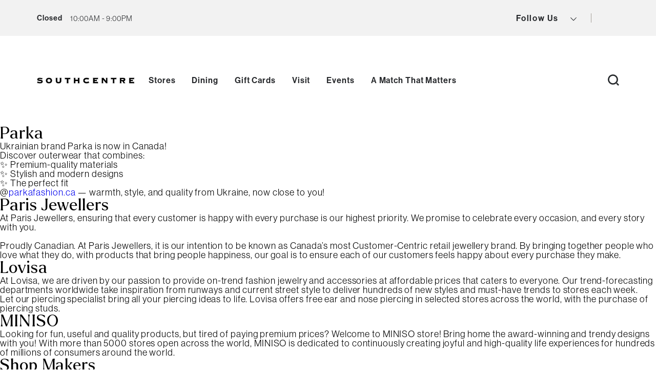

--- FILE ---
content_type: text/html; charset=UTF-8
request_url: https://southcentremall.com/blog/store-category/5b69e7ec6a86870e26769872/
body_size: 24527
content:
<!DOCTYPE html>
<html lang="en-US" class="no-js">
<head>

    
    <meta charset="UTF-8"/>
    <meta name="viewport" content="width=device-width, initial-scale=1"/>

    <!-- Hotjar implementation - Header -->
    
    <!-- Facebook Pixel implementation - Header -->
    
    <!-- Google Tag Manager -->
    <script>(function (w, d, s, l, i) {
            w[l] = w[l] || [];
            w[l].push({
                'gtm.start':
                    new Date().getTime(), event: 'gtm.js'
            });
            var f = d.getElementsByTagName(s)[0],
                j = d.createElement(s), dl = l != 'dataLayer' ? '&l=' + l : '';
            j.async = true;
            j.src =
                'https://www.googletagmanager.com/gtm.js?id=' + i + dl;
            f.parentNode.insertBefore(j, f);
        })(window, document, 'script', 'dataLayer', 'GTM-TF8KMRG');</script>
    <!-- End Google Tag Manager -->

    <link href="https://d1p5cqqchvbqmy.cloudfront.net/web2/release/mappedin-web.css"
          rel="stylesheet">

    <script>(function(html){html.className = html.className.replace(/\bno-js\b/,'js')})(document.documentElement);</script>
<meta name='robots' content='index, follow, max-image-preview:large, max-snippet:-1, max-video-preview:-1' />

	<!-- This site is optimized with the Yoast SEO plugin v19.14 - https://yoast.com/wordpress/plugins/seo/ -->
	<title>Jewellery &amp; Accessories Archives - Southcentre Mall</title>
	<link rel="canonical" href="https://southcentremall.com/blog/store-category/5b69e7ec6a86870e26769872/" />
	<link rel="next" href="https://southcentremall.com/blog/store-category/5b69e7ec6a86870e26769872/page/2/" />
	<meta property="og:locale" content="en_US" />
	<meta property="og:type" content="article" />
	<meta property="og:title" content="Jewellery &amp; Accessories Archives - Southcentre Mall" />
	<meta property="og:url" content="https://southcentremall.com/blog/store-category/5b69e7ec6a86870e26769872/" />
	<meta property="og:site_name" content="Southcentre Mall" />
	<meta name="twitter:card" content="summary_large_image" />
	<script type="application/ld+json" class="yoast-schema-graph">{"@context":"https://schema.org","@graph":[{"@type":"CollectionPage","@id":"https://southcentremall.com/blog/store-category/5b69e7ec6a86870e26769872/","url":"https://southcentremall.com/blog/store-category/5b69e7ec6a86870e26769872/","name":"Jewellery &amp; Accessories Archives - Southcentre Mall","isPartOf":{"@id":"https://southcentremall.com/#website"},"primaryImageOfPage":{"@id":"https://southcentremall.com/blog/store-category/5b69e7ec6a86870e26769872/#primaryimage"},"image":{"@id":"https://southcentremall.com/blog/store-category/5b69e7ec6a86870e26769872/#primaryimage"},"thumbnailUrl":"https://southcentremall.com/wp-content/uploads/2025/10/Parka-Logo.png","breadcrumb":{"@id":"https://southcentremall.com/blog/store-category/5b69e7ec6a86870e26769872/#breadcrumb"},"inLanguage":"en-US"},{"@type":"ImageObject","inLanguage":"en-US","@id":"https://southcentremall.com/blog/store-category/5b69e7ec6a86870e26769872/#primaryimage","url":"https://southcentremall.com/wp-content/uploads/2025/10/Parka-Logo.png","contentUrl":"https://southcentremall.com/wp-content/uploads/2025/10/Parka-Logo.png","width":1080,"height":1080,"caption":"PARKA"},{"@type":"BreadcrumbList","@id":"https://southcentremall.com/blog/store-category/5b69e7ec6a86870e26769872/#breadcrumb","itemListElement":[{"@type":"ListItem","position":1,"name":"Home","item":"https://southcentremall.com/"},{"@type":"ListItem","position":2,"name":"Jewellery &amp; Accessories"}]},{"@type":"WebSite","@id":"https://southcentremall.com/#website","url":"https://southcentremall.com/","name":"Southcentre Mall","description":"For 50 years, Southcentre Mall has built a reputation for being Calgary’s ultimate shopping destination.","publisher":{"@id":"https://southcentremall.com/#organization"},"potentialAction":[{"@type":"SearchAction","target":{"@type":"EntryPoint","urlTemplate":"https://southcentremall.com/?s={search_term_string}"},"query-input":"required name=search_term_string"}],"inLanguage":"en-US"},{"@type":"Organization","@id":"https://southcentremall.com/#organization","name":"Southcentre Mall","url":"https://southcentremall.com/","logo":{"@type":"ImageObject","inLanguage":"en-US","@id":"https://southcentremall.com/#/schema/logo/image/","url":"https://southcentremall.com/wp-content/uploads/2024/01/Untitled-design-10.png","contentUrl":"https://southcentremall.com/wp-content/uploads/2024/01/Untitled-design-10.png","width":1080,"height":1080,"caption":"Southcentre Mall"},"image":{"@id":"https://southcentremall.com/#/schema/logo/image/"}}]}</script>
	<!-- / Yoast SEO plugin. -->


<link rel='dns-prefetch' href='//unpkg.com' />
<link rel="alternate" type="application/rss+xml" title="Southcentre Mall &raquo; Feed" href="https://southcentremall.com/feed/" />
<link rel="alternate" type="application/rss+xml" title="Southcentre Mall &raquo; Comments Feed" href="https://southcentremall.com/comments/feed/" />
<link rel="alternate" type="application/rss+xml" title="Southcentre Mall &raquo; Jewellery &amp; Accessories Store Categories Feed" href="https://southcentremall.com/blog/store-category/5b69e7ec6a86870e26769872/feed/" />
<style id='wp-img-auto-sizes-contain-inline-css' type='text/css'>
img:is([sizes=auto i],[sizes^="auto," i]){contain-intrinsic-size:3000px 1500px}
/*# sourceURL=wp-img-auto-sizes-contain-inline-css */
</style>
<link rel='stylesheet' id='wp-block-library-css' href='https://southcentremall.com/wp-includes/css/dist/block-library/style.min.css?ver=6.9' type='text/css' media='print' onload="this.media='all'" />
<noscript><link rel='stylesheet' id='wp-block-library-css' href='https://southcentremall.com/wp-includes/css/dist/block-library/style.min.css?ver=6.9' type='text/css' media='all' />
</noscript><style id='global-styles-inline-css' type='text/css'>
:root{--wp--preset--aspect-ratio--square: 1;--wp--preset--aspect-ratio--4-3: 4/3;--wp--preset--aspect-ratio--3-4: 3/4;--wp--preset--aspect-ratio--3-2: 3/2;--wp--preset--aspect-ratio--2-3: 2/3;--wp--preset--aspect-ratio--16-9: 16/9;--wp--preset--aspect-ratio--9-16: 9/16;--wp--preset--color--black: #000000;--wp--preset--color--cyan-bluish-gray: #abb8c3;--wp--preset--color--white: #ffffff;--wp--preset--color--pale-pink: #f78da7;--wp--preset--color--vivid-red: #cf2e2e;--wp--preset--color--luminous-vivid-orange: #ff6900;--wp--preset--color--luminous-vivid-amber: #fcb900;--wp--preset--color--light-green-cyan: #7bdcb5;--wp--preset--color--vivid-green-cyan: #00d084;--wp--preset--color--pale-cyan-blue: #8ed1fc;--wp--preset--color--vivid-cyan-blue: #0693e3;--wp--preset--color--vivid-purple: #9b51e0;--wp--preset--gradient--vivid-cyan-blue-to-vivid-purple: linear-gradient(135deg,rgb(6,147,227) 0%,rgb(155,81,224) 100%);--wp--preset--gradient--light-green-cyan-to-vivid-green-cyan: linear-gradient(135deg,rgb(122,220,180) 0%,rgb(0,208,130) 100%);--wp--preset--gradient--luminous-vivid-amber-to-luminous-vivid-orange: linear-gradient(135deg,rgb(252,185,0) 0%,rgb(255,105,0) 100%);--wp--preset--gradient--luminous-vivid-orange-to-vivid-red: linear-gradient(135deg,rgb(255,105,0) 0%,rgb(207,46,46) 100%);--wp--preset--gradient--very-light-gray-to-cyan-bluish-gray: linear-gradient(135deg,rgb(238,238,238) 0%,rgb(169,184,195) 100%);--wp--preset--gradient--cool-to-warm-spectrum: linear-gradient(135deg,rgb(74,234,220) 0%,rgb(151,120,209) 20%,rgb(207,42,186) 40%,rgb(238,44,130) 60%,rgb(251,105,98) 80%,rgb(254,248,76) 100%);--wp--preset--gradient--blush-light-purple: linear-gradient(135deg,rgb(255,206,236) 0%,rgb(152,150,240) 100%);--wp--preset--gradient--blush-bordeaux: linear-gradient(135deg,rgb(254,205,165) 0%,rgb(254,45,45) 50%,rgb(107,0,62) 100%);--wp--preset--gradient--luminous-dusk: linear-gradient(135deg,rgb(255,203,112) 0%,rgb(199,81,192) 50%,rgb(65,88,208) 100%);--wp--preset--gradient--pale-ocean: linear-gradient(135deg,rgb(255,245,203) 0%,rgb(182,227,212) 50%,rgb(51,167,181) 100%);--wp--preset--gradient--electric-grass: linear-gradient(135deg,rgb(202,248,128) 0%,rgb(113,206,126) 100%);--wp--preset--gradient--midnight: linear-gradient(135deg,rgb(2,3,129) 0%,rgb(40,116,252) 100%);--wp--preset--font-size--small: 13px;--wp--preset--font-size--medium: 20px;--wp--preset--font-size--large: 36px;--wp--preset--font-size--x-large: 42px;--wp--preset--spacing--20: 0.44rem;--wp--preset--spacing--30: 0.67rem;--wp--preset--spacing--40: 1rem;--wp--preset--spacing--50: 1.5rem;--wp--preset--spacing--60: 2.25rem;--wp--preset--spacing--70: 3.38rem;--wp--preset--spacing--80: 5.06rem;--wp--preset--shadow--natural: 6px 6px 9px rgba(0, 0, 0, 0.2);--wp--preset--shadow--deep: 12px 12px 50px rgba(0, 0, 0, 0.4);--wp--preset--shadow--sharp: 6px 6px 0px rgba(0, 0, 0, 0.2);--wp--preset--shadow--outlined: 6px 6px 0px -3px rgb(255, 255, 255), 6px 6px rgb(0, 0, 0);--wp--preset--shadow--crisp: 6px 6px 0px rgb(0, 0, 0);}:where(.is-layout-flex){gap: 0.5em;}:where(.is-layout-grid){gap: 0.5em;}body .is-layout-flex{display: flex;}.is-layout-flex{flex-wrap: wrap;align-items: center;}.is-layout-flex > :is(*, div){margin: 0;}body .is-layout-grid{display: grid;}.is-layout-grid > :is(*, div){margin: 0;}:where(.wp-block-columns.is-layout-flex){gap: 2em;}:where(.wp-block-columns.is-layout-grid){gap: 2em;}:where(.wp-block-post-template.is-layout-flex){gap: 1.25em;}:where(.wp-block-post-template.is-layout-grid){gap: 1.25em;}.has-black-color{color: var(--wp--preset--color--black) !important;}.has-cyan-bluish-gray-color{color: var(--wp--preset--color--cyan-bluish-gray) !important;}.has-white-color{color: var(--wp--preset--color--white) !important;}.has-pale-pink-color{color: var(--wp--preset--color--pale-pink) !important;}.has-vivid-red-color{color: var(--wp--preset--color--vivid-red) !important;}.has-luminous-vivid-orange-color{color: var(--wp--preset--color--luminous-vivid-orange) !important;}.has-luminous-vivid-amber-color{color: var(--wp--preset--color--luminous-vivid-amber) !important;}.has-light-green-cyan-color{color: var(--wp--preset--color--light-green-cyan) !important;}.has-vivid-green-cyan-color{color: var(--wp--preset--color--vivid-green-cyan) !important;}.has-pale-cyan-blue-color{color: var(--wp--preset--color--pale-cyan-blue) !important;}.has-vivid-cyan-blue-color{color: var(--wp--preset--color--vivid-cyan-blue) !important;}.has-vivid-purple-color{color: var(--wp--preset--color--vivid-purple) !important;}.has-black-background-color{background-color: var(--wp--preset--color--black) !important;}.has-cyan-bluish-gray-background-color{background-color: var(--wp--preset--color--cyan-bluish-gray) !important;}.has-white-background-color{background-color: var(--wp--preset--color--white) !important;}.has-pale-pink-background-color{background-color: var(--wp--preset--color--pale-pink) !important;}.has-vivid-red-background-color{background-color: var(--wp--preset--color--vivid-red) !important;}.has-luminous-vivid-orange-background-color{background-color: var(--wp--preset--color--luminous-vivid-orange) !important;}.has-luminous-vivid-amber-background-color{background-color: var(--wp--preset--color--luminous-vivid-amber) !important;}.has-light-green-cyan-background-color{background-color: var(--wp--preset--color--light-green-cyan) !important;}.has-vivid-green-cyan-background-color{background-color: var(--wp--preset--color--vivid-green-cyan) !important;}.has-pale-cyan-blue-background-color{background-color: var(--wp--preset--color--pale-cyan-blue) !important;}.has-vivid-cyan-blue-background-color{background-color: var(--wp--preset--color--vivid-cyan-blue) !important;}.has-vivid-purple-background-color{background-color: var(--wp--preset--color--vivid-purple) !important;}.has-black-border-color{border-color: var(--wp--preset--color--black) !important;}.has-cyan-bluish-gray-border-color{border-color: var(--wp--preset--color--cyan-bluish-gray) !important;}.has-white-border-color{border-color: var(--wp--preset--color--white) !important;}.has-pale-pink-border-color{border-color: var(--wp--preset--color--pale-pink) !important;}.has-vivid-red-border-color{border-color: var(--wp--preset--color--vivid-red) !important;}.has-luminous-vivid-orange-border-color{border-color: var(--wp--preset--color--luminous-vivid-orange) !important;}.has-luminous-vivid-amber-border-color{border-color: var(--wp--preset--color--luminous-vivid-amber) !important;}.has-light-green-cyan-border-color{border-color: var(--wp--preset--color--light-green-cyan) !important;}.has-vivid-green-cyan-border-color{border-color: var(--wp--preset--color--vivid-green-cyan) !important;}.has-pale-cyan-blue-border-color{border-color: var(--wp--preset--color--pale-cyan-blue) !important;}.has-vivid-cyan-blue-border-color{border-color: var(--wp--preset--color--vivid-cyan-blue) !important;}.has-vivid-purple-border-color{border-color: var(--wp--preset--color--vivid-purple) !important;}.has-vivid-cyan-blue-to-vivid-purple-gradient-background{background: var(--wp--preset--gradient--vivid-cyan-blue-to-vivid-purple) !important;}.has-light-green-cyan-to-vivid-green-cyan-gradient-background{background: var(--wp--preset--gradient--light-green-cyan-to-vivid-green-cyan) !important;}.has-luminous-vivid-amber-to-luminous-vivid-orange-gradient-background{background: var(--wp--preset--gradient--luminous-vivid-amber-to-luminous-vivid-orange) !important;}.has-luminous-vivid-orange-to-vivid-red-gradient-background{background: var(--wp--preset--gradient--luminous-vivid-orange-to-vivid-red) !important;}.has-very-light-gray-to-cyan-bluish-gray-gradient-background{background: var(--wp--preset--gradient--very-light-gray-to-cyan-bluish-gray) !important;}.has-cool-to-warm-spectrum-gradient-background{background: var(--wp--preset--gradient--cool-to-warm-spectrum) !important;}.has-blush-light-purple-gradient-background{background: var(--wp--preset--gradient--blush-light-purple) !important;}.has-blush-bordeaux-gradient-background{background: var(--wp--preset--gradient--blush-bordeaux) !important;}.has-luminous-dusk-gradient-background{background: var(--wp--preset--gradient--luminous-dusk) !important;}.has-pale-ocean-gradient-background{background: var(--wp--preset--gradient--pale-ocean) !important;}.has-electric-grass-gradient-background{background: var(--wp--preset--gradient--electric-grass) !important;}.has-midnight-gradient-background{background: var(--wp--preset--gradient--midnight) !important;}.has-small-font-size{font-size: var(--wp--preset--font-size--small) !important;}.has-medium-font-size{font-size: var(--wp--preset--font-size--medium) !important;}.has-large-font-size{font-size: var(--wp--preset--font-size--large) !important;}.has-x-large-font-size{font-size: var(--wp--preset--font-size--x-large) !important;}
/*# sourceURL=global-styles-inline-css */
</style>

<style id='classic-theme-styles-inline-css' type='text/css'>
/*! This file is auto-generated */
.wp-block-button__link{color:#fff;background-color:#32373c;border-radius:9999px;box-shadow:none;text-decoration:none;padding:calc(.667em + 2px) calc(1.333em + 2px);font-size:1.125em}.wp-block-file__button{background:#32373c;color:#fff;text-decoration:none}
/*# sourceURL=/wp-includes/css/classic-themes.min.css */
</style>
<link rel='stylesheet' id='wp-pagenavi-css' href='https://southcentremall.com/wp-content/plugins/wp-pagenavi/pagenavi-css.css?ver=2.70' type='text/css' media='all' />
<link rel='stylesheet' id='search-filter-plugin-styles-css' href='https://southcentremall.com/wp-content/plugins/search-filter-pro/public/assets/css/search-filter.min.css?ver=2.5.17' type='text/css' media='all' />
<link rel='stylesheet' id='styles-css' href='https://southcentremall.com/wp-content/themes/oxford/dist/css/style.css?ver=1768403495' type='text/css' media='all' />
<link rel='stylesheet' id='slick-loader-css' href='https://unpkg.com/slick-loader@1.1.20/slick-loader.min.css?ver=1.1.20' type='text/css' media='all' />
<script type="text/javascript" src="https://southcentremall.com/wp-content/plugins/wpo365-login/apps/dist/pintra-redirect.js?ver=29.0" id="pintraredirectjs-js" async></script>
<script type="text/javascript" id="jquery-core-js-extra">
/* <![CDATA[ */
var Ajax = {"url":"https://southcentremall.com/wp-admin/admin-ajax.php","nonce":"820764474b"};
//# sourceURL=jquery-core-js-extra
/* ]]> */
</script>
<script type="text/javascript" src="https://southcentremall.com/wp-includes/js/jquery/jquery.min.js?ver=3.7.1" id="jquery-core-js"></script>
<script type="text/javascript" src="https://southcentremall.com/wp-includes/js/jquery/jquery-migrate.min.js?ver=3.4.1" id="jquery-migrate-js"></script>
<script type="text/javascript" id="search-filter-plugin-build-js-extra">
/* <![CDATA[ */
var SF_LDATA = {"ajax_url":"https://southcentremall.com/wp-admin/admin-ajax.php","home_url":"https://southcentremall.com/","extensions":[]};
//# sourceURL=search-filter-plugin-build-js-extra
/* ]]> */
</script>
<script type="text/javascript" src="https://southcentremall.com/wp-content/plugins/search-filter-pro/public/assets/js/search-filter-build.min.js?ver=2.5.17" id="search-filter-plugin-build-js"></script>
<script type="text/javascript" src="https://southcentremall.com/wp-content/plugins/search-filter-pro/public/assets/js/chosen.jquery.min.js?ver=2.5.17" id="search-filter-plugin-chosen-js"></script>
<link rel="https://api.w.org/" href="https://southcentremall.com/wp-json/" /><link rel="EditURI" type="application/rsd+xml" title="RSD" href="https://southcentremall.com/xmlrpc.php?rsd" />
<meta name="generator" content="WPML ver:4.6.11 stt:1;" />
<script language="javascript" type="text/javascript">
			 var style = document.createElement("style");
			 style.type = "text/css";
			 style.id = "antiClickjack";
			 if ("cssText" in style){
			   style.cssText = "body{display:none !important;}";
			 }else{
			   style.innerHTML = "body{display:none !important;}";
			}
			document.getElementsByTagName("head")[0].appendChild(style);

			if (top.document.domain === document.domain) {
			 var antiClickjack = document.getElementById("antiClickjack");
			 antiClickjack.parentNode.removeChild(antiClickjack);
			} else {
			 top.location = self.location;
			}
		  </script><link rel='manifest' href='https://southcentremall.com/wp-content/themes/oxford/manifest.json' /><link rel="icon" href="https://southcentremall.com/wp-content/uploads/2025/01/cropped-Southcentre-Instagram-Profile-Picture-V3-32x32.png" sizes="32x32" />
<link rel="icon" href="https://southcentremall.com/wp-content/uploads/2025/01/cropped-Southcentre-Instagram-Profile-Picture-V3-192x192.png" sizes="192x192" />
<link rel="apple-touch-icon" href="https://southcentremall.com/wp-content/uploads/2025/01/cropped-Southcentre-Instagram-Profile-Picture-V3-180x180.png" />
<meta name="msapplication-TileImage" content="https://southcentremall.com/wp-content/uploads/2025/01/cropped-Southcentre-Instagram-Profile-Picture-V3-270x270.png" />

		<!-- CSS -->
	<link rel="stylesheet" href="https://unpkg.com/flickity@2/dist/flickity.min.css">
	<link rel="stylesheet" href="https://unpkg.com/flickity-fullscreen@1/fullscreen.css">
	<!-- JavaScript -->
	<script src="https://unpkg.com/flickity@2/dist/flickity.pkgd.min.js"></script>
	<script src="https://unpkg.com/flickity-fullscreen@1/fullscreen.js"></script>
	            <style>.contentmodule__wrapper .column__one ol {
    list-style-type: decimal;
    margin-left:30px;
    list-style: decimal-leading-zero;
}

.contentmodule__wrapper .column__one ol li {
    display: list-item;
}

.contentmodule__wrapper .column__one ol li::marker {
    font-weight: var(--font-weight-65-med);
}

.contentmodule__wrapper .column__one ol li::before {
    display: none;
}
.page-id-462922 section.sg--module.sg--gifts-occasion.content--centered.bkg--white {
    display: none;
}
.page-id-462922 section.sg--module.sg--gifts-price.content--centered.bkg--white {
    display: none;
}
.page-id-462922 section.sg--module.sg--gifts-category.content--centered.bkg--white {
    display: none;
}
.sg--media-grid .media-grid--container.columns--5 .card:nth-child(5) .media--container { height: auto; }
.sg--media-grid .media-grid--container.columns--5 .card .media--container { height: auto; }
.sg--media-grid .media-grid--container .card .media--container .image--container img  { height: auto; }
.single-shopping-guide .sg--media-grid .media-grid--container .card .media--container .image--container img  { height: inherit; }
@media screen and (min-width: 1200px) {
.footer.footer--secondary .footer__logo {
margin-right: 30px;
}
}
.filters.active:has(.filters__container--directory.active) {
 height: calc(100vh - 356px) !important;
}
@media (min-width: 1200px) and (max-width: 1600px) {
.section.section--carousel .slide .slide__content .slide__title, .section.section--carousel .slide .slide__content .slide__title span  { font-size: 56px!important; }
}
.header__shop li, ul.user-buttons { display: none; }
.page-id-462922 .sg--feature-cards-carousel, .header.header__menu-mobile .user-buttons { display: none; }
#crumbs .current, .wrapper--outer h1 {
    word-break: break-all;
}</style>
        <!-- TrustArc OPGI Retail -->
    <script
        src="https://consent.trustarc.com/notice?domain=omers-opgi-retail.com&c=teconsent&js=nj&noticeType=bb&pcookie&gtm=1&text=true"
        defer
        crossorigin="anonymous">
    </script>
<link rel='stylesheet' id='wpml-legacy-horizontal-list-0-css' href='https://southcentremall.com/wp-content/plugins/sitepress-multilingual-cms/templates/language-switchers/legacy-list-horizontal/style.min.css?ver=1' type='text/css' media='all' />
</head>
<body class="archive tax-store-category term-5b69e7ec6a86870e26769872 term-274 wp-theme-oxford" data-rest-base="https://southcentremall.com/wp-json/ct/v2"
                             data-rest-nonce="04fb41e68f"
                             data-products-base="https://southcentremall.com/shop">
<!-- Google Tag Manager (noscript) -->
<noscript>
    <iframe
        src="https://www.googletagmanager.com/ns.html?id=GTM-TF8KMRG"
        height="0" width="0" style="display:none;visibility:hidden"></iframe>
</noscript>
<!-- End Google Tag Manager (noscript) -->


    <!-- Begin alert banner -->
    <header class="header header--alert" style="display: none;">
                <div class="header__alert-inner">
                                                <p class="header__title">Holiday Hours &amp; Closures</p>
                    <span aria-hidden="true" class="header__decoration"></span>
                            
                                                <p class="header__content">Plan your visit here.</p>
                                                            <a href="https://southcentremall.com/hours-directions/"target="_blank" rel="noopener noreferrer"  class="header__link">learn more</a>            
        </div>
        <button class="button button--close animate animate--fade"
                aria-label="Close Alert Banner">
            <svg xmlns="http://www.w3.org/2000/svg" width="10.707" height="10.707"
                 viewBox="0 0 10.707 10.707">
                <g data-name="Component 10 – 1" transform="translate(0.354 0.354)">
                    <line data-name="Line 1" x2="10" y2="10" fill="none" stroke="#fff"
                          stroke-width="1"/>
                    <line data-name="Line 2" y1="10" x2="10" fill="none" stroke="#fff"
                          stroke-width="1"/>
                </g>
            </svg>
        </button>
    </header>
    <!-- End alert banner -->

<!-- Begin header info -->
<header class="header header--info" style="z-index: 50;">
    <div class="header--mobile">
        <div class="header__store-info">
            <div class="header__hours open__hours" id="hoursToggleMobile">
                <button class="button button--capacity hours-status"
                        aria-label="view mall hours button"
                        data-closed="21:00:00"
                        data-open="10:00:00">
                                                                        <p class="open__time desktop">We&#039;re Open!</p>
                            <p class="open__time mobile">Open!</p>
                            <p class="close__time header">Closed</p>
                                                                <svg xmlns="http://www.w3.org/2000/svg" width="7.995" height="4.704"
                         viewBox="0 0 7.995 4.704">
                        <g data-name="Component 1 – 54"
                           transform="translate(0.354 0.354)">
                            <path data-name="Path 27"
                                  d="M27.712,31.425l-3.644,3.644-3.644-3.644"
                                  transform="translate(-20.425 -31.425)" fill="none"
                                  stroke="#24272a" stroke-miterlimit="10"
                                  stroke-width="1"/>
                            <path data-name="Path 27" d="M27.712,31.425H20.425"
                                  transform="translate(-20.425 -30.925)" fill="none"
                                  stroke="#24272a" stroke-miterlimit="10"
                                  stroke-width="1"/>
                        </g>
                    </svg>
                </button>
                <!-- Hours need to go here -->
                <ul class="header__hours--all" style="z-index:9999;">
                    <li class="hours--item"><strong>mon - wed</strong>
							<div>
							<time datetime="10:00:00">10:00AM</time>
							-<time datetime="20:00:00">8:00PM</time>
							</div>
							</li><li class="hours--item"><strong>thurs - fri</strong>
							<div>
							<time datetime="10:00:00">10:00AM</time>
							-<time datetime="21:00:00">9:00PM</time>
							</div>
							</li><li class="hours--item"><strong>sat</strong>
							<div>
							<time datetime="10:00:00">10:00AM</time>
							-<time datetime="20:00:00">8:00PM</time>
							</div>
							</li><li class="hours--item"><strong>sun</strong>
							<div>
							<time datetime="11:00:00">11:00AM</time>
							-<time datetime="18:00:00">6:00PM</time>
							</div>
							</li>                    <li>
                        <a href="https://southcentremall.com/hours-directions/"
                           class="button button--fill fill--grey"
                           aria-label="go to https://southcentremall.com/hours-directions/">
                            All Season Details &amp; Hours                        </a>
                    </li>
                </ul>
            </div>
                    </div>
    </div>

    <!-- Desktop -->
    <div class="header__store-info open__hours">
        <div class="header__hours hours-status" id="hoursToggle"
             data-closed="21:00:00"
             data-open="10:00:00">
                                                 <p class="open__time desktop">We&#039;re Open!</p>
                    <p class="open__time mobile">Open!</p>
                    <p class="close__time header">Closed</p>
                                        <svg xmlns="http://www.w3.org/2000/svg" width="7.995" height="4.704"
                 viewBox="0 0 7.995 4.704" class="arrow--down">
                <g data-name="Component 1 – 54" transform="translate(0.354 0.354)">
                    <path data-name="Path 27" d="M27.712,31.425l-3.644,3.644-3.644-3.644"
                          transform="translate(-20.425 -31.425)" fill="none"
                          stroke="#24272a" stroke-miterlimit="10" stroke-width="1"/>
                    <path data-name="Path 27" d="M27.712,31.425H20.425"
                          transform="translate(-20.425 -30.925)" fill="none"
                          stroke="#24272a" stroke-miterlimit="10" stroke-width="1"/>
                </g>
            </svg>
            <!-- Hours need to go here -->
            <button class="button header__current-hours"
                    aria-label="current hours button">
                                    <span>10:00AM - 9:00PM</span>
                            </button>
            <ul class="header__hours--all" id="hoursAll" style="z-index:9999;">
                <li class="hours--item"><strong>mon - wed</strong>
							<div>
							<time datetime="10:00:00">10:00AM</time>
							-<time datetime="20:00:00">8:00PM</time>
							</div>
							</li><li class="hours--item"><strong>thurs - fri</strong>
							<div>
							<time datetime="10:00:00">10:00AM</time>
							-<time datetime="21:00:00">9:00PM</time>
							</div>
							</li><li class="hours--item"><strong>sat</strong>
							<div>
							<time datetime="10:00:00">10:00AM</time>
							-<time datetime="20:00:00">8:00PM</time>
							</div>
							</li><li class="hours--item"><strong>sun</strong>
							<div>
							<time datetime="11:00:00">11:00AM</time>
							-<time datetime="18:00:00">6:00PM</time>
							</div>
							</li>                <li>
                    <a href="https://southcentremall.com/hours-directions/"
                       class="button button--fill fill--grey"
                       aria-label="go to https://southcentremall.com/hours-directions/">
                        All Centre Details &amp; Hours                    </a>
                </li>
            </ul>
        </div>
        <div class="header__mall-capacity">
                                </div>
        <ul class="header__links">
                                    <ul class="header__social">
                <ul class="menu menu--social">
                    <li>
                        <button class="button"
                                aria-label="view social icons button">
                            Follow Us                            <svg xmlns="http://www.w3.org/2000/svg" width="11.995"
                                 height="6.704" viewBox="0 0 11.995 6.704"
                                 class="svg svg--arrow">
                                <g data-name="Component 1 – 65"
                                   transform="translate(11.641 6.351) rotate(180)">
                                    <path data-name="Path 27"
                                          d="M31.712,31.425l-5.644,5.644-5.644-5.644"
                                          transform="translate(-20.425 -31.425)"
                                          fill="none" stroke="#24272a"
                                          stroke-miterlimit="10" stroke-width="1"/>
                                </g>
                            </svg>
                        </button>
                        <ul class="menu menu--social-dropdown">
                            <div class="icons three">
                                                                    <li>
                                        <a class="animate animate--fade"
                                           href="https://www.instagram.com/southcentremall"
                                           aria-label="View Instagram"
                                           target="_blank">
                                            <svg xmlns="http://www.w3.org/2000/svg"
                                                 width="19.762" height="19.762"
                                                 viewBox="0 0 19.762 19.762">
                                                <g id="Icon_feather-instagram"
                                                   data-name="Icon feather-instagram"
                                                   transform="translate(1 1)">
                                                    <path data-name="Path 3"
                                                          d="M7.441,3h8.881a4.441,4.441,0,0,1,4.441,4.441v8.881a4.441,4.441,0,0,1-4.441,4.441H7.441A4.441,4.441,0,0,1,3,16.322V7.441A4.441,4.441,0,0,1,7.441,3Z"
                                                          transform="translate(-3 -3)"
                                                          fill="none" stroke="#24272a"
                                                          stroke-linecap="round"
                                                          stroke-linejoin="round"
                                                          stroke-width="2"/>
                                                    <path data-name="Path 4"
                                                          d="M19.131,14.966a3.552,3.552,0,1,1-2.993-2.993A3.552,3.552,0,0,1,19.131,14.966Z"
                                                          transform="translate(-6.698 -6.645)"
                                                          fill="none" stroke="#24272a"
                                                          stroke-linecap="round"
                                                          stroke-linejoin="round"
                                                          stroke-width="2"/>
                                                    <path data-name="Path 5"
                                                          d="M26.25,9.75h0"
                                                          transform="translate(-12.484 -5.753)"
                                                          fill="none" stroke="#24272a"
                                                          stroke-linecap="round"
                                                          stroke-linejoin="round"
                                                          stroke-width="2"/>
                                                </g>
                                            </svg>
                                        </a>
                                    </li>
                                
                                                                    <li>
                                        <a class="animate animate--fade"
                                           href="https://www.facebook.com/southcentrecalgary"
                                           aria-label="View Facebook"
                                           target="_blank">
                                            <svg xmlns="http://www.w3.org/2000/svg"
                                                 width="11.416" height="21.315"
                                                 viewBox="0 0 11.416 21.315">
                                                <path id="Icon_awesome-facebook-f"
                                                      data-name="Icon awesome-facebook-f"
                                                      d="M12.277,11.99l.592-3.857h-3.7v-2.5a1.929,1.929,0,0,1,2.175-2.084h1.683V.261A20.52,20.52,0,0,0,10.038,0C6.99,0,5,1.848,5,5.192v2.94H1.609V11.99H5v9.325h4.17V11.99Z"
                                                      transform="translate(-1.609)"
                                                      fill="#24272a"/>
                                            </svg>
                                        </a>
                                    </li>
                                
                                                                    <li>
                                        <a class="animate animate--fade"
                                           href="https://twitter.com/southcentremall"
                                           aria-label="View Twitter"
                                           target="_blank">
                                            <svg xmlns="http://www.w3.org/2000/svg"
                                                 width="21.752" height="17.7"
                                                 viewBox="0 0 21.752 17.7">
                                                <path id="Icon_ionic-logo-twitter"
                                                      data-name="Icon ionic-logo-twitter"
                                                      d="M23.165,6.6A9.022,9.022,0,0,1,20.6,7.3a4.478,4.478,0,0,0,1.964-2.471,8.867,8.867,0,0,1-2.835,1.083A4.461,4.461,0,0,0,12.01,8.967a4.369,4.369,0,0,0,.115,1.019,12.647,12.647,0,0,1-9.2-4.669A4.472,4.472,0,0,0,4.313,11.28a4.359,4.359,0,0,1-2.028-.558v.055a4.467,4.467,0,0,0,3.582,4.379,4.492,4.492,0,0,1-1.175.157,4.21,4.21,0,0,1-.839-.083,4.47,4.47,0,0,0,4.172,3.1,8.947,8.947,0,0,1-5.545,1.913,9.046,9.046,0,0,1-1.065-.065A12.474,12.474,0,0,0,8.244,22.2,12.622,12.622,0,0,0,20.953,9.487c0-.194,0-.387-.014-.576A9.084,9.084,0,0,0,23.165,6.6Z"
                                                      transform="translate(-1.413 -4.5)"
                                                      fill="#24272a"/>
                                            </svg>
                                        </a>
                                    </li>
                                
                                
                                
                                
                                                            </div>
                        </ul>
                    </li>
                </ul>
                <div class="header__language">
                    <button class="button button--language"
                            aria-label="language toggle button">
                        
<div class="wpml-ls-statics-shortcode_actions wpml-ls wpml-ls-legacy-list-horizontal">
	<ul><li class="wpml-ls-slot-shortcode_actions wpml-ls-item wpml-ls-item-en wpml-ls-current-language wpml-ls-first-item wpml-ls-last-item wpml-ls-item-legacy-list-horizontal">
				<a href="https://southcentremall.com/blog/store-category/5b69e7ec6a86870e26769872/" class="wpml-ls-link">
                    <span class="wpml-ls-native">English</span></a>
			</li></ul>
</div>
                    </button>
                </div>
    </div>

    </div>
    </div>

    <!-- end store info -->
    <!-- Search toggle mobile -->
    <button class="button button_search"
            aria-label="open search button">
        <svg xmlns="http://www.w3.org/2000/svg" width="16.273" height="16.273"
             viewBox="0 0 16.273 16.273">
            <g data-name="Group 18" transform="translate(-220.245 -37.454)">
                <g data-name="Ellipse 1" transform="translate(220.245 37.454)" fill="none"
                   stroke="#24272a" stroke-miterlimit="10" stroke-width="2">
                    <circle cx="7.373" cy="7.373" r="7.373" stroke="none"/>
                    <circle cx="7.373" cy="7.373" r="6.373" fill="none"/>
                </g>
                <line data-name="Line 1" x2="2.979" y2="2.979"
                      transform="translate(232.832 50.041)" fill="#fff" stroke="#24272a"
                      stroke-miterlimit="10" stroke-width="2"/>
            </g>
        </svg>
        <span hidden>Search Button</span>
    </button>
    <!-- Search form mobile -->
    <div class="header header--search-mobile">
        <button class="button button--close" id="mobileSearchClose"
                aria-label="close search button">
            <svg xmlns="http://www.w3.org/2000/svg" width="10.707" height="10.707"
                 viewBox="0 0 10.707 10.707">
                <g data-name="Component 10 – 1" transform="translate(0.354 0.354)">
                    <line data-name="Line 1" x2="10" y2="10" fill="none" stroke="#fff"
                          stroke-width="1"/>
                    <line data-name="Line 2" y1="10" x2="10" fill="none" stroke="#fff"
                          stroke-width="1"/>
                </g>
            </svg>
        </button>
        <form action="/" id="searchFormMobile" class="form form--search"
              style="opacity: 0 !important; width: 0 !important; height: 0 !important; overflow: hidden !important;">
            <label for="search" class="sr-only"
                   id="mobileSearch">Search</label>
            <input type="text" name="search" id="search"
                   placeholder="Search"
                   class="input input--text" aria-labelledby="mobileSearch"/>
            <button type="submit" class="button button--submit"
                    aria-label="submit search form button">
                <svg xmlns="http://www.w3.org/2000/svg" width="17.492" height="11.995"
                     viewBox="0 0 17.492 11.995">
                    <g data-name="Component 2 – 32" transform="translate(0 0.354)">
                        <g data-name="Component 1 – 13"
                           transform="translate(11.141 11.287) rotate(-90)">
                            <path data-name="Path 27"
                                  d="M31.712,31.425l-5.644,5.644-5.644-5.644"
                                  transform="translate(-20.425 -31.425)" fill="none"
                                  stroke="#24272a" stroke-miterlimit="10"
                                  stroke-width="1"/>
                        </g>
                        <path data-name="Path 34" d="M0,0V16.459"
                              transform="translate(0 5.622) rotate(-90)" fill="none"
                              stroke="#24272a" stroke-width="1"/>
                    </g>
                </svg>
            </button>
        </form>
    </div>
</header>
<!-- End header info -->

<script>
// const convertTime12to24 = (time12h) => {
// 	const [time] = time12h.split(' ');

// 	let [hours] = time.split(':');
// 	if (hours === '12') {
// 		hours = '00';
// 	}

// 	const last2 = time12h.slice(-2);

// 	if (last2 === 'PM') {
// 		hours = parseInt(hours, 10) + 12;
// 	}
// 	return hours;
// };

// // Open/Close time for header
// const openStringDesktop = selector.querySelector('.open__time.desktop');
// const openStringMobile = selector.querySelector('.open__time.mobile');
// const closeStringHeader = selector.querySelector('.close__time.header');

// // Set innitially to hide
// if (openStringDesktop) {
// 	openStringDesktop.style.display = 'none';
// }
// if (openStringMobile) {
// 	openStringMobile.style.display = 'none';
// }

// if (width < 480 || width2 < 480) {
// 	if (openStringMobile && closeStringHeader) {
// 		if (currentTime >= open && currentTime <= close) {
// 			openStringMobile.style.display = 'inline';
// 			closeStringHeader.style.display = 'none';
// 		} else {
// 			openStringMobile.style.display = 'none';
// 			closeStringHeader.style.display = 'inline';
// 		}
// 	}
// } else if (openStringDesktop && closeStringHeader) {
// 	if (currentTime >= open && currentTime <= close) {
// 		openStringDesktop.style.display = 'inline';
// 		closeStringHeader.style.display = 'none';
// 	} else {
// 		openStringDesktop.style.display = 'none';
// 		closeStringHeader.style.display = 'inline';
// 	}
// }
</script>
<header class="header header--default" id="header" style="z-index: 28;">
    <h1 hidden>Southcentre Mall</h1>
    <div class="header__inner">
                    <a href="https://southcentremall.com" aria-label="go to homepage"
               class="header__brand">
                <img
                    src="https://southcentremall.com/wp-content/uploads/2025/01/Southcentre_Logo_Black.png"
                    alt=""
                    class="header__logo mall-logo__southcentre"
                    height="33"
                    width="549"
                />
            </a>
                <div class="header__inner-nav">
            <div style="display: flex; align-items: center;">
                <nav class="menu menu--main" aria-label="Main Navigation"><ul id="menu-main-menu" class="menu__navigation"><li id="menu-item-12626" class="menu-item menu-item-type-custom menu-item-object-custom menu-item-has-children menu-item-12626"><a>Stores</a>
<ul class="sub-menu">
	<li id="menu-item-12709" class="menu-item menu-item-type-post_type menu-item-object-page menu-item-12709"><a href="https://southcentremall.com/directory-and-map/">Directory &#038; Map</a></li>
	<li id="menu-item-16542" class="menu-item menu-item-type-post_type menu-item-object-page menu-item-16542"><a href="https://southcentremall.com/store-offers/">Store Offers</a></li>
	<li id="menu-item-463542" class="menu-item menu-item-type-post_type menu-item-object-page menu-item-463542"><a href="https://southcentremall.com/shopping-guide/">Shopping Guide</a></li>
	<li id="menu-item-460056" class="menu-item menu-item-type-post_type menu-item-object-page menu-item-460056"><a href="https://southcentremall.com/executive_tower/">Southcentre Executive Tower</a></li>
</ul>
</li>
<li id="menu-item-12693" class="menu-item menu-item-type-post_type menu-item-object-page menu-item-12693"><a href="https://southcentremall.com/dining/">Dining</a></li>
<li id="menu-item-463612" class="menu-item menu-item-type-post_type menu-item-object-page menu-item-has-children menu-item-463612"><a href="https://southcentremall.com/gift-cards/">Gift Cards</a>
<ul class="sub-menu">
	<li id="menu-item-463615" class="menu-item menu-item-type-post_type menu-item-object-page menu-item-463615"><a href="https://southcentremall.com/gift-cards/classic-gift-card/">Classic Gift Card</a></li>
	<li id="menu-item-463613" class="menu-item menu-item-type-post_type menu-item-object-page menu-item-463613"><a href="https://southcentremall.com/gift-cards/egift-card/">eGift Card</a></li>
	<li id="menu-item-463614" class="menu-item menu-item-type-post_type menu-item-object-page menu-item-463614"><a href="https://southcentremall.com/gift-cards/corporate-gifting/">Corporate Gifting</a></li>
</ul>
</li>
<li id="menu-item-12674" class="menu-item menu-item-type-custom menu-item-object-custom menu-item-has-children menu-item-12674"><a>Visit</a>
<ul class="sub-menu">
	<li id="menu-item-12711" class="menu-item menu-item-type-post_type menu-item-object-page menu-item-12711"><a href="https://southcentremall.com/hours-directions/">Hours &amp; Directions</a></li>
	<li id="menu-item-406803" class="menu-item menu-item-type-post_type menu-item-object-page menu-item-406803"><a href="https://southcentremall.com/visit/parking-southcentre/">Parking</a></li>
	<li id="menu-item-358525" class="menu-item menu-item-type-post_type menu-item-object-page menu-item-358525"><a href="https://southcentremall.com/tourism/">Tourism</a></li>
	<li id="menu-item-427226" class="menu-item menu-item-type-post_type menu-item-object-page menu-item-427226"><a href="https://southcentremall.com/visit/services/">Services</a></li>
	<li id="menu-item-12695" class="menu-item menu-item-type-post_type menu-item-object-page menu-item-12695"><a href="https://southcentremall.com/accessibility/">Accessibility</a></li>
</ul>
</li>
<li id="menu-item-344879" class="menu-item menu-item-type-post_type menu-item-object-page menu-item-344879"><a href="https://southcentremall.com/events/">Events</a></li>
<li id="menu-item-511783" class="menu-item menu-item-type-post_type menu-item-object-page menu-item-511783"><a href="https://southcentremall.com/a-match-that-matters/">A Match That Matters</a></li>
</ul></nav>            </div>
            <form action="/" id="searchForm" class="form form--search"
                  style="opacity: 0 !important; width: 0 !important; height: 0 !important; overflow: hidden !important;">
                <label for="desktop-search" class="sr-only"
                       id="desktopSearchLabel">Search</label>
                <input type="text" name="desktop-search" id="desktop-search"
                       placeholder="Search"
                       class="input input--text" aria-labelledby="desktopSearchLabel"/>
                <button type="submit" class="button button--submit"
                        aria-label="submit search form button">
                    <svg xmlns="http://www.w3.org/2000/svg" width="17.492" height="11.995"
                         viewBox="0 0 17.492 11.995">
                        <g data-name="Component 2 – 32" transform="translate(0 0.354)">
                            <g data-name="Component 1 – 13"
                               transform="translate(11.141 11.287) rotate(-90)">
                                <path data-name="Path 27"
                                      d="M31.712,31.425l-5.644,5.644-5.644-5.644"
                                      transform="translate(-20.425 -31.425)" fill="none"
                                      stroke="#24272a" stroke-miterlimit="10"
                                      stroke-width="1"/>
                            </g>
                            <path data-name="Path 34" d="M0,0V16.459"
                                  transform="translate(0 5.622) rotate(-90)" fill="none"
                                  stroke="#24272a" stroke-width="1"/>
                        </g>
                    </svg>
                </button>
            </form>
            <div class="btn--search-container">

                                    <ul class="header__shop">
                        <li class="header__shop-link">

                                                            <a href="https://southcentremall.com/shop"
                                    id="shopToggle"
                                    class="button button--shopnow header__shop-link lang__en"
                                    aria-label="open stylist menu button"
                                    style="display: flex; align-items: center; justify-content: center;">
                            
                                <img
                                    src="https://southcentremall.com/wp-content/uploads/2025/05/Stylist_Logo_Black.png"
                                    alt="">

                                                                    <span
                                        hidden>StyList</span>
                                                            </a>

                            <!-- Shop Now Menu -->
                            <ul
                                class="header__dropdown"
                                id="shopNav"
                                style="
								width: 0;
								height: 0;
								opacity: 0;
								padding: 0;
								margin: 0;
							"
                            >
                                <li class="header__dropdown--all">

                                    <!-- Shop Now Links -->

                                    <!-- FRENCH LANG -->
                                    
                                        <!-- ENG LANG, FRENCH MALL -->
                                        
                                            <!-- <a href="< ?php echo get_site_url() . '/search-find-shop/'; ?>" class="header--link-all" aria-label="shop all link">
                                                < ?php esc_attr_e( 'Shop All', 'oxford-base' ); ?>
                                            </a> -->

                                            <!-- COMMENTED OUT UNTIL APPROVED BY OXFORD -->

                                            <!-- <BR><BR>
                                            <a class="all-brands-link"  href="< ?php echo 'https://products.' . $domain_name . "/brands/"; ?>" class="header--link-all" aria-label="shop all brands link">
                                                < ?php esc_attr_e( 'Shop All Brands', 'oxford-base' ); ?>
                                                <svg xmlns="http://www.w3.org/2000/svg" width="17.492" height="11.995" viewBox="0 0 17.492 11.995">
                                                    <g data-name="Component 2 – 32" transform="translate(0 0.354)">
                                                        <g data-name="Component 1 – 13" transform="translate(11.141 11.287) rotate(-90)">
                                                        <path data-name="Path 27" d="M31.712,31.425l-5.644,5.644-5.644-5.644" transform="translate(-20.425 -31.425)" fill="none" stroke="#24272a" stroke-miterlimit="10" stroke-width="1"/>
                                                        </g>
                                                        <path data-name="Path 34" d="M0,0V16.459" transform="translate(0 5.622) rotate(-90)" fill="none" stroke="#24272a" stroke-width="1"/>
                                                    </g>
                                                </svg>
                                            </a>
                                            <BR><BR>
                                            <a class="all-stores-link"  href="< ?php echo 'https://products.' . $domain_name . "/stores/"; ?>" class="header--link-all" aria-label="shop all stores link">
                                                < ?php esc_attr_e( 'Shop All Stores', 'oxford-base' ); ?>
                                                <svg xmlns="http://www.w3.org/2000/svg" width="17.492" height="11.995" viewBox="0 0 17.492 11.995">
                                                    <g data-name="Component 2 – 32" transform="translate(0 0.354)">
                                                        <g data-name="Component 1 – 13" transform="translate(11.141 11.287) rotate(-90)">
                                                        <path data-name="Path 27" d="M31.712,31.425l-5.644,5.644-5.644-5.644" transform="translate(-20.425 -31.425)" fill="none" stroke="#24272a" stroke-miterlimit="10" stroke-width="1"/>
                                                        </g>
                                                        <path data-name="Path 34" d="M0,0V16.459" transform="translate(0 5.622) rotate(-90)" fill="none" stroke="#24272a" stroke-width="1"/>
                                                    </g>
                                                </svg>
                                            </a> -->

                                        
                                                                        <!-- End Shop Now Links -->

                                </li>
                                <!-- OG shop container -->
                                <!-- <li class="shop-container shop-container--all">
                                    <ul class="menu menu--shop">
                                        < ?php if ( $page_language === 'fr' ) : ?>
                                            < ?php foreach ( $french_json as $french ) : ?>
                                                <li><a href="< ?php echo 'https://products.' . $domain_name . "/fr/search/" . esc_attr( $french['url'] ); ?>">< ?php echo html_entity_decode( $french['text'] ); ?></a></li>
                                            < ?php endforeach; ?>
                                        < ?php else : ?>
                                            < ?php foreach ( $english_json as $english ) : ?>
                                                <li><a href="< ?php echo 'https://products.' . $domain_name . "/search/" . esc_attr( $english['url'] ); ?>">< ?php echo esc_html( $english['text'] ); ?></a></li>
                                            < ?php endforeach; ?>
                                        < ?php endif; ?>
                                    </ul>
                                </li> -->

                                
                                <!-- Brands Container (hidden until triggered) -->
                                <!-- COMMENTED OUT UNTIL APPROVED BY OXFORD -->
                                <!-- <li class="shop-container shop-container--brands">
                                    <div class="shop-container-wrapper">

                                        <ul class="menu menu--shop menu--shop--brands">
                                            < ?php foreach ( $top_brands_repeater as $top_brands ) : ?>
                                                <li><a href="< ?php echo ( $top_brands['brand_url'] ); ?>">< ?php echo ( $top_brands['brand'] ); ?></a></li>
                                            < ?php endforeach; ?>
                                        </ul>

                                    </div>
                                </li> -->

                                <!-- Stores Container (hidden until triggered) -->
                                <!-- COMMENTED OUT UNTIL APPROVED BY OXFORD -->
                                <!-- <li class="shop-container shop-container--stores">
                                    <div class="shop-container-wrapper">
                                        <ul class="menu menu--shop menu--shop--stores">
                                            < ?php foreach ( $top_stores_repeater as $top_stores ) : ?>
                                                <li><a href="< ?php echo ( $top_stores['store_url'] ); ?>">< ?php echo ( $top_stores['store'] ); ?></a></li>
                                            < ?php endforeach; ?>
                                        </ul>
                                    </div>
                                </li> -->
                            </ul>
                            <!-- End Shop Now Menu OG -->
                        </li>
                    </ul>
                
                                    <ul class="user-buttons">
                        <!-- User Profile Button -->
                        <li>
                            <a href="https://www.southcentremall.com/my-account/"
                               class="user-profile" tabindex="0"
                               aria-label="View user profile button">
                                <svg xmlns="http://www.w3.org/2000/svg" width="59"
                                     height="59" viewBox="0 0 59 59">
                                    <g id="Group_812" data-name="Group 812"
                                       transform="translate(-1505.444 -148)">
                                        <circle id="Ellipse_3" data-name="Ellipse 3"
                                                cx="29.5" cy="29.5" r="29.5"
                                                transform="translate(1505.444 148)"
                                                fill="#f2f2f2"/>
                                        <g id="Group_254" data-name="Group 254"
                                           transform="translate(1526.222 165.143)">
                                            <g id="Group_257" data-name="Group 257"
                                               transform="translate(0 0)">
                                                <circle id="Ellipse_2"
                                                        data-name="Ellipse 2" cx="4.951"
                                                        cy="4.951" r="4.951"
                                                        transform="translate(3.363)"
                                                        fill="none" stroke="#25272a"
                                                        stroke-miterlimit="10"
                                                        stroke-width="1"/>
                                                <path id="Path_119" data-name="Path 119"
                                                      d="M5.5,172.544v-5.715a2.559,2.559,0,0,1,2.559-2.559h11.51a2.559,2.559,0,0,1,2.559,2.559v5.715"
                                                      transform="translate(-5.5 -149.693)"
                                                      fill="none" stroke="#25272a"
                                                      stroke-miterlimit="10"
                                                      stroke-width="1"/>
                                            </g>
                                        </g>
                                    </g>
                                </svg>
                                <span
                                    hidden>View user profile button</span>
                            </a>
                        </li>

                        <!-- Favorites Button -->
                        <li>
                            <a href="#" class="user-fave" tabindex="0"
                               aria-label="View wishlist button"
                               data-user-fave>
                                <img
                                    src="https://southcentremall.com/wp-content/themes/oxford/dist/svg/heart.svg"
                                    alt="Heart">
                                <span class="product-count" data-product-count>0</span>
                            </a>
                        </li>

                        <!-- Cart Button -->
                        <!-- Full Capabilities -->
                        

                    </ul>
                
                <!-- Desktop toggle mobile -->
                <!-- <button class="button button--search" id="desktopSearchToggle"
                        aria-label=""
                        tabindex="0">
                    <svg xmlns="http://www.w3.org/2000/svg" width="16.273" height="16.273"
                         viewBox="0 0 16.273 16.273">
                        <g data-name="Group 18" transform="translate(-220.245 -37.454)">
                            <g data-name="Ellipse 1" transform="translate(220.245 37.454)"
                               fill="none" stroke="#24272a" stroke-miterlimit="10"
                               stroke-width="2">
                                <circle cx="7.373" cy="7.373" r="7.373" stroke="none"/>
                                <circle cx="7.373" cy="7.373" r="6.373" fill="none"/>
                            </g>
                            <line data-name="Line 1" x2="2.979" y2="2.979"
                                  transform="translate(232.832 50.041)" fill="#fff"
                                  stroke="#24272a" stroke-miterlimit="10"
                                  stroke-width="2"/>
                        </g>
                    </svg>
                    <span
                        hidden></span>
                </button> -->
                <button class="button button_search" 
                        aria-label="open search button"
                        tabindex="0">
                    <svg xmlns="http://www.w3.org/2000/svg" width="16.273" height="16.273"
                         viewBox="0 0 16.273 16.273">
                        <g data-name="Group 18" transform="translate(-220.245 -37.454)">
                            <g data-name="Ellipse 1" transform="translate(220.245 37.454)"
                               fill="none" stroke="#24272a" stroke-miterlimit="10"
                               stroke-width="2">
                                <circle cx="7.373" cy="7.373" r="7.373" stroke="none"/>
                                <circle cx="7.373" cy="7.373" r="6.373" fill="none"/>
                            </g>
                            <line data-name="Line 1" x2="2.979" y2="2.979"
                                  transform="translate(232.832 50.041)" fill="#fff"
                                  stroke="#24272a" stroke-miterlimit="10"
                                  stroke-width="2"/>
                        </g>
                    </svg>
                    <span
                        hidden>Search Button</span>
                </button>
            </div>
        </div>
    </div>
</header>

<style>
    .btn--search-container {
        display: flex;
    }

    .user-buttons {
        display: flex;
    }

    .user-buttons li {
        margin: 0 15px 0 0;
    }

    .user-buttons li:last-child {
        margin: 0 50px 0 0;
        margin: 0 1rem 0 0;
    }

    .user-buttons a {
        cursor: pointer;
        outline: none;
    }

    .user-buttons .user-profile:hover svg circle {
        fill: #25272a;
        stroke: #25272a;
    }

    .user-buttons .user-profile:hover svg g circle {
        stroke: white;
        stroke-width: 2;
    }

    .user-buttons .user-profile:hover svg g path {
        stroke: white;
        stroke-width: 2;
    }

    .user-buttons .user-fave:hover svg g g {
        stroke: #25272a;
        fill: #25272a;
    }

    .user-buttons .user-fave:hover svg g g path {
        stroke: white;
        fill: white;
    }

    .user-buttons .user-cart:hover svg rect {
        fill: #25272a;
    }

    .user-buttons .user-cart:hover svg path {
        fill: white;
    }

    @media screen and (min-width: 1663px) {
        .header.header--default .button--search, .header.header--search-mobile.search_make-sticky {
            display: block !important;
        }
    }

    @media screen and (max-width: 1200px) {
        .user-buttons.mobile .user-cart,
        .user-fave {
            display: block !important;
        }

        .header__shop .user-fave .product-count {
            right: 5px !important;
            top: 12px !important;
        }

        .header__shop {
            width: 450px !important;
        }

        .header.header--info .button.button--search.make-sticky {
            right: 400px !important;
        }
    }

    @media screen and (max-width: 768px) {
        .header.header--default .header__shop .header__shop-link .button--shopnow {
            height: 40px !important;
            width: 100px !important;
            padding: 0 20px !important;
        }

        #mallMenuToggle {
            margin-left: 10px !important;
        }

        .user-buttons.mobile .user-cart img,
        .user-fave img {
            height: 40px !important;
            width: auto !important;
        }

        .button.button--search.make-sticky {
            right: 180px !important;
            top: 35px !important;
        }

        .header__shop .user-fave .product-count {
            right: 0px !important;
            top: 5px !important;
        }

        .user-buttons .user-cart .product-count {
            right: 5px !important;
            top: 5px !important;
        }

        .header.header--info .button.button--search.make-sticky {
            right: 290px !important;
        }
    }

    @media screen and (max-width: 420px) {
        .header.header--default .header__brand .header__logo {
            max-width: 60px !important;
        }

        .header.header--default .header__shop .header__shop-link .button--shopnow {
            width: 60px !important;
            padding: 0 10px !important;
        }

        .header.header--info .button.button--search.make-sticky {
            right: 235px !important;
        }

        .user-fave {
            margin-right: 5px !important;
        }
    }

</style>


<header class="header header--default header--mobile" id="mobile-header"
        style="z-index: 29;">
            <a href="https://southcentremall.com"
           aria-label="" class="header__brand">
            <img
                src="https://southcentremall.com/wp-content/uploads/2025/01/Southcentre_Logo_Black.png"
                alt=""
                class="header__logo mall-logo__southcentre"
                height="33"
                width="549"
            />
        </a>
    
    <ul class="header__shop">
                    <li class="header__shop-link">
                <!-- Shop Now -->
                                    <a href="https://southcentremall.com/shop"
                        id="shopToggle"
                        class="button button--shopnow header__shop-link lang__en"
                        aria-label="open stylist menu button"
                        style="display: flex; align-items: center; justify-content: center;">
                
                    <img
                        src="https://southcentremall.com/wp-content/uploads/2025/05/Stylist_Logo_Black.png"
                        alt="">

                                            <span
                            hidden>StyList</span>
                                    </a>
            </li>

            <!-- Favorites Button -->
            <li>
                <a href="#" class="user-fave"
                   aria-label="go to wishlist"
                   data-user-fave>
                    <img
                        src="https://southcentremall.com/wp-content/themes/oxford/dist/svg/heart.svg"
                        alt="Heart">
                    <span class="product-count" data-product-count>0</span>
                </a>
            </li>

            <!-- Cart Button -->
            <!-- Full Capabilities -->
            
        
        <button class="button" id="mallMenuToggle"
                aria-label="toggle mall menu button">
            <span></span>
            <span></span>
            <span></span>
            <span></span>
        </button>
    </ul>

    <div class="header__availability" id="mobileCapacity">
                    </div>
</header>

<div class="header header__menu-mobile" id="mobileShopNav">
    <style>
        .header.header__menu-mobile.menu--active {
            z-index: 28 !important;
        }
    </style>

            <ul
            class="menu menu--shop menu--mobile"
            style="
				width: 0;
				height: 0;
				opacity: 0;
				padding: 0;
				margin: 0;
			"
        >
                                                <li>
                        <a href="https://products.southcentremall.com/search/apparel/women">Women's Apparel</a>
                    </li>
                                    <li>
                        <a href="https://products.southcentremall.com/search/apparel/men">Men's Apparel</a>
                    </li>
                                    <li>
                        <a href="https://products.southcentremall.com/search/children-products">Children Products</a>
                    </li>
                                    <li>
                        <a href="https://products.southcentremall.com/search/athletic-&-sporting">Athletic & Sporting</a>
                    </li>
                                    <li>
                        <a href="https://products.southcentremall.com/search/footwear">Footwear</a>
                    </li>
                                    <li>
                        <a href="https://products.southcentremall.com/search/health-&-beauty">Health & Beauty</a>
                    </li>
                                    <li>
                        <a href="https://products.southcentremall.com/search/home-furnishings-&-decor">Home Furnishings & Decor</a>
                    </li>
                                    <li>
                        <a href="https://products.southcentremall.com/search/jewellery">Jewellery</a>
                    </li>
                                    <li>
                        <a href="https://products.southcentremall.com/search/gift-card">Gift Card</a>
                    </li>
                                    <li>
                        <a href="https://products.southcentremall.com/search/fashion-accessories">Fashion Accessories</a>
                    </li>
                                    <li>
                        <a href="https://products.southcentremall.com/search/appliances">Appliances</a>
                    </li>
                                    <li>
                        <a href="https://products.southcentremall.com/search/optical">Optical</a>
                    </li>
                                    <li>
                        <a href="https://products.southcentremall.com/search/electronics-&-technology">Electronics & Technology</a>
                    </li>
                                    <li>
                        <a href="https://products.southcentremall.com/search/toys">Toys</a>
                    </li>
                                        <li>
                <!-- <a class="menu__item" href="https://southcentremall.com/search-find-shop/">
					Shop All					<svg xmlns="http://www.w3.org/2000/svg" width="17.492" height="11.995" viewBox="0 0 17.492 11.995">
						<g data-name="Component 2 – 32" transform="translate(0 0.354)">
							<g data-name="Component 1 – 13" transform="translate(11.141 11.287) rotate(-90)">
							<path data-name="Path 27" d="M31.712,31.425l-5.644,5.644-5.644-5.644" transform="translate(-20.425 -31.425)" fill="none" stroke="#24272a" stroke-miterlimit="10" stroke-width="1"/>
							</g>
							<path data-name="Path 34" d="M0,0V16.459" transform="translate(0 5.622) rotate(-90)" fill="none" stroke="#24272a" stroke-width="1"/>
						</g>
					</svg>
				</a> -->
                <!-- Shop Now Links -->
                <!-- FRENCH LANG -->
                
                    <!-- ENG LANG, FRENCH MALL -->
                    
                        <a href="https://southcentremall.com/search-find-shop/"
                           class="menu__item" aria-label="shop all link">
                            Shop All                            <svg xmlns="http://www.w3.org/2000/svg" width="17.492"
                                 height="11.995" viewBox="0 0 17.492 11.995">
                                <g data-name="Component 2 – 32"
                                   transform="translate(0 0.354)">
                                    <g data-name="Component 1 – 13"
                                       transform="translate(11.141 11.287) rotate(-90)">
                                        <path data-name="Path 27"
                                              d="M31.712,31.425l-5.644,5.644-5.644-5.644"
                                              transform="translate(-20.425 -31.425)"
                                              fill="none" stroke="#24272a"
                                              stroke-miterlimit="10" stroke-width="1"/>
                                    </g>
                                    <path data-name="Path 34" d="M0,0V16.459"
                                          transform="translate(0 5.622) rotate(-90)"
                                          fill="none" stroke="#24272a" stroke-width="1"/>
                                </g>
                            </svg>
                        </a>
                        <BR><BR>
                        <a href="https://products.southcentremall.com/brands/"
                           class="menu__item" aria-label="shop all brands link">
                            Shop All Brands                            <svg xmlns="http://www.w3.org/2000/svg" width="17.492"
                                 height="11.995" viewBox="0 0 17.492 11.995">
                                <g data-name="Component 2 – 32"
                                   transform="translate(0 0.354)">
                                    <g data-name="Component 1 – 13"
                                       transform="translate(11.141 11.287) rotate(-90)">
                                        <path data-name="Path 27"
                                              d="M31.712,31.425l-5.644,5.644-5.644-5.644"
                                              transform="translate(-20.425 -31.425)"
                                              fill="none" stroke="#24272a"
                                              stroke-miterlimit="10" stroke-width="1"/>
                                    </g>
                                    <path data-name="Path 34" d="M0,0V16.459"
                                          transform="translate(0 5.622) rotate(-90)"
                                          fill="none" stroke="#24272a" stroke-width="1"/>
                                </g>
                            </svg>
                        </a>
                        <BR><BR>
                        <a href="https://products.southcentremall.com/stores/"
                           class="menu__item" aria-label="shop all stores link">
                            Shop All Stores                            <svg xmlns="http://www.w3.org/2000/svg" width="17.492"
                                 height="11.995" viewBox="0 0 17.492 11.995">
                                <g data-name="Component 2 – 32"
                                   transform="translate(0 0.354)">
                                    <g data-name="Component 1 – 13"
                                       transform="translate(11.141 11.287) rotate(-90)">
                                        <path data-name="Path 27"
                                              d="M31.712,31.425l-5.644,5.644-5.644-5.644"
                                              transform="translate(-20.425 -31.425)"
                                              fill="none" stroke="#24272a"
                                              stroke-miterlimit="10" stroke-width="1"/>
                                    </g>
                                    <path data-name="Path 34" d="M0,0V16.459"
                                          transform="translate(0 5.622) rotate(-90)"
                                          fill="none" stroke="#24272a" stroke-width="1"/>
                                </g>
                            </svg>
                        </a>

                                                    <!-- End Shop Now Links -->
            </li>
        </ul>
    
    <!-- <button class="button button--shop-close animate animate--fade" id="shopNavClose" aria-label="< ?php esc_attr_e( 'Close StyList', 'oxford-base' ); ?>">
        <svg xmlns="http://www.w3.org/2000/svg" width="21.385" height="21.385" viewBox="0 0 21.385 21.385">
        <g id="Group_132" data-name="Group 132" transform="translate(-343.186 -81.097)">
            <path data-name="Path 108" d="M331,75.789H302.757" transform="translate(183.403 -185.869) rotate(45)" fill="none" stroke="#fff" stroke-width="2"/>
            <path data-name="Path 109" d="M331,75.789H302.757" transform="translate(76.22 262.265) rotate(-45)" fill="none" stroke="#fff" stroke-width="2"/>
        </g>
        </svg>
    </button> -->

    <nav class="menu menu--main-mobile" aria-label="Main Navigation"><ul id="menu-main-menu-1" class="menu__navigation"><li class="menu-item menu-item-type-custom menu-item-object-custom menu-item-has-children menu-item-12626"><a>Stores</a>
<ul class="sub-menu">
	<li class="menu-item menu-item-type-post_type menu-item-object-page menu-item-12709"><a href="https://southcentremall.com/directory-and-map/">Directory &#038; Map</a></li>
	<li class="menu-item menu-item-type-post_type menu-item-object-page menu-item-16542"><a href="https://southcentremall.com/store-offers/">Store Offers</a></li>
	<li class="menu-item menu-item-type-post_type menu-item-object-page menu-item-463542"><a href="https://southcentremall.com/shopping-guide/">Shopping Guide</a></li>
	<li class="menu-item menu-item-type-post_type menu-item-object-page menu-item-460056"><a href="https://southcentremall.com/executive_tower/">Southcentre Executive Tower</a></li>
</ul>
</li>
<li class="menu-item menu-item-type-post_type menu-item-object-page menu-item-12693"><a href="https://southcentremall.com/dining/">Dining</a></li>
<li class="menu-item menu-item-type-post_type menu-item-object-page menu-item-has-children menu-item-463612"><a href="https://southcentremall.com/gift-cards/">Gift Cards</a>
<ul class="sub-menu">
	<li class="menu-item menu-item-type-post_type menu-item-object-page menu-item-463615"><a href="https://southcentremall.com/gift-cards/classic-gift-card/">Classic Gift Card</a></li>
	<li class="menu-item menu-item-type-post_type menu-item-object-page menu-item-463613"><a href="https://southcentremall.com/gift-cards/egift-card/">eGift Card</a></li>
	<li class="menu-item menu-item-type-post_type menu-item-object-page menu-item-463614"><a href="https://southcentremall.com/gift-cards/corporate-gifting/">Corporate Gifting</a></li>
</ul>
</li>
<li class="menu-item menu-item-type-custom menu-item-object-custom menu-item-has-children menu-item-12674"><a>Visit</a>
<ul class="sub-menu">
	<li class="menu-item menu-item-type-post_type menu-item-object-page menu-item-12711"><a href="https://southcentremall.com/hours-directions/">Hours &amp; Directions</a></li>
	<li class="menu-item menu-item-type-post_type menu-item-object-page menu-item-406803"><a href="https://southcentremall.com/visit/parking-southcentre/">Parking</a></li>
	<li class="menu-item menu-item-type-post_type menu-item-object-page menu-item-358525"><a href="https://southcentremall.com/tourism/">Tourism</a></li>
	<li class="menu-item menu-item-type-post_type menu-item-object-page menu-item-427226"><a href="https://southcentremall.com/visit/services/">Services</a></li>
	<li class="menu-item menu-item-type-post_type menu-item-object-page menu-item-12695"><a href="https://southcentremall.com/accessibility/">Accessibility</a></li>
</ul>
</li>
<li class="menu-item menu-item-type-post_type menu-item-object-page menu-item-344879"><a href="https://southcentremall.com/events/">Events</a></li>
<li class="menu-item menu-item-type-post_type menu-item-object-page menu-item-511783"><a href="https://southcentremall.com/a-match-that-matters/">A Match That Matters</a></li>
</ul></nav>
            <li class="user-buttons mobile">
            <!-- User Profile Button -->
            <a href="#"
               class="user-profile"
               aria-label="View user profile button">
                <svg xmlns="http://www.w3.org/2000/svg" width="59" height="59"
                     viewBox="0 0 59 59">
                    <g id="Group_812" data-name="Group 812"
                       transform="translate(-1505.444 -148)">
                        <circle id="Ellipse_3" data-name="Ellipse 3" cx="29.5" cy="29.5"
                                r="29.5" transform="translate(1505.444 148)"
                                fill="#f2f2f2"/>
                        <g id="Group_254" data-name="Group 254"
                           transform="translate(1526.222 165.143)">
                            <g id="Group_257" data-name="Group 257"
                               transform="translate(0 0)">
                                <circle id="Ellipse_2" data-name="Ellipse 2" cx="4.951"
                                        cy="4.951" r="4.951" transform="translate(3.363)"
                                        fill="none" stroke="#25272a"
                                        stroke-miterlimit="10" stroke-width="1"/>
                                <path id="Path_119" data-name="Path 119"
                                      d="M5.5,172.544v-5.715a2.559,2.559,0,0,1,2.559-2.559h11.51a2.559,2.559,0,0,1,2.559,2.559v5.715"
                                      transform="translate(-5.5 -149.693)" fill="none"
                                      stroke="#25272a" stroke-miterlimit="10"
                                      stroke-width="1"/>
                            </g>
                        </g>
                    </g>
                </svg>
                <span>
					Log In / Create Your Profile				</span>
            </a>

            <!-- Favorites Button -->
            <a href="#" class="user-fave" data-user-fave>
                <img
                    src="https://southcentremall.com/wp-content/themes/oxford/dist/svg/heart.svg"
                    alt="Heart">
                <span class="product-count" data-product-count>0</span>
                <span>Favourites</span>
            </a>
        </li>
    </div>

<header class="header header--mobile-extra">
    <div class="header__links">
                    </div>
</header>

<style>
    .header__shop {
        margin: 0;
        width: 250px;
        display: flex;
        flex-direction: row;
        align-items: center;
        justify-content: flex-end;
    }

    .user-buttons.mobile .user-profile svg,
    .user-buttons.mobile .user-fave svg,
    .user-buttons.mobile .user-cart svg {
        max-height: 40px;
        width: auto;
    }

    .user-buttons.mobile .user-cart {
        margin: 0;
    }

    /* Added by Emma Oct 7th */
    .user-fave {
        position: relative !important;
        margin-right: 10px;
    }

    /* Added by Emma Oct 7th */
    .user-fave .product-count {
        align-items: center !important;
        background: var(--validation-red) !important;
        border-radius: 100% !important;
        color: var(--white) !important;
        display: flex !important;
        font-size: 13px !important;
        height: 20px !important;
        justify-content: center !important;
        position: absolute !important;
        right: 5px !important;
        top: -27px !important;
        width: 20px !important;
    }

    @media (min-width: 1200px) {

        .header__shop {
            margin: 0 2rem 0 auto;
            width: max-content;
        }

        /* Added by Emma Oct 7th */
        .user-fave {
            margin-right: 0;
        }

        /* Added by Emma Oct 7th */
        .user-fave .product-count {
            left: 13px !important;
            top: 3px !important;
        }

        /* Added by Emma Oct 7th */
        .user-fave img {
            height: auto;
        }
    }

    @media (min-width: 1663px) {

        .user-buttons.mobile .user-profile {
            margin: 0;
        }
    }
</style>

<!-- TODO: Nila or Emma could you help me fix the styling -->
<style>
    .form-input.error input {
        outline: 1px solid red;
    }

    .form-input .error-message {
        color: red !important;
        font-size: 0.75em !important;
        font-weight: normal !important;
        margin: 0.5em 0;
    }

    .no-hover:hover {
        cursor: default !important;
    }
</style>

<div class="ob--user-popup" data-auth-popup>
    <div class="popup--container">
        <button class="close--popup-btn"
                aria-label="Close user popup"
                data-close-auth-popup>
            <svg xmlns="http://www.w3.org/2000/svg" width="10.707" height="10.707"
                 viewBox="0 0 10.707 10.707">
                <g transform="translate(-1085.646 -119.646)">
                    <line x2="10" y2="10" transform="translate(1086 120)" fill="none"
                          stroke="#25272a" stroke-width="1"/>
                    <line y1="10" x2="10" transform="translate(1086 120)" fill="none"
                          stroke="#25272a" stroke-width="1"/>
                </g>
            </svg>
            <span hidden>Close user popup</span>
        </button>
        <div class="popup--toggle">
            <button class="login--btn active"
                    data-tab="login--tab">Log In</button>
            <button class="create--btn"
                    data-tab="create--tab">Create Your Profile</button>
            <button class="reset-password--btn"
                    data-tab="reset-password--tab">Reset Password</button>
        </div>
        <div class="tab login--tab active">
            <div class="intro--text-container">
                <p class="intro--text">Welcome back to StyList. Happy shopping!</p>
            </div>
            <div class="social--login-container">
                <p class="continue--text">Continue with:</p>
                <a href="#" data-service="facebook"
                   data-url="https://southcentremall.com/wp-json/ct/v2/oauth2/login/facebook"
                   class="facebook--btn">
                    <svg xmlns="http://www.w3.org/2000/svg" width="10.176" height="19"
                         viewBox="0 0 10.176 19">
                        <path
                            d="M11.119,10.688l.528-3.439h-3.3V5.018A1.719,1.719,0,0,1,10.286,3.16h1.5V.232A18.292,18.292,0,0,0,9.123,0C6.406,0,4.63,1.647,4.63,4.628V7.249H1.609v3.439H4.63V19H8.347V10.688Z"
                            transform="translate(-1.609)" fill="#24272a"/>
                    </svg>
                    Facebook
                </a>
                <a href="#" data-service="google"
                   data-url="https://southcentremall.com/wp-json/ct/v2/oauth2/login/google"
                   class="google--btn">
                    <svg xmlns="http://www.w3.org/2000/svg" width="16.76" height="17.102"
                         viewBox="0 0 16.76 17.102">
                        <path
                            d="M8.911,7.329v2.932h4.85a4.617,4.617,0,0,1-4.85,3.687,5.4,5.4,0,0,1,0-10.794,4.813,4.813,0,0,1,3.41,1.318l2.319-2.236A8.2,8.2,0,0,0,8.911,0a8.551,8.551,0,0,0,0,17.1c4.935,0,8.209-3.469,8.209-8.356a7.791,7.791,0,0,0-.135-1.417Z"
                            transform="translate(-0.36)" fill="#24272a"/>
                    </svg>
                    Google
                </a>
            </div>
            <span class="or--text">OR</span>
            <div class="form--container">
                <form action="https://southcentremall.com/wp-json/ct/v2/auth/login"
                      method="post"
                      autocomplete="off"                       data-form-action="login" data-login-form>
                    <div class="form-input" data-form-input-name="email">
                        <label for="login_email"
                               hidden>Email</label>
                        <input type="email" id="login_email" name="email"
                               placeholder="Email"
                               required>
                    </div>

                    <div class="form-input" data-form-input-name="password">
                        <label for="login_password"
                               hidden>Password</label>
                        <input type="password" id="login_password" name="password"
                               placeholder="Password"
                               required>
                    </div>

                    <div class="form--footer">
                        <input type="submit"
                               value="Log In"
							   id="user_login_btn">
                        <a class="password--link" href="#"
                           data-form-to-show="data-forgot-password-form"
                           data-form-to-hide="data-login-form">Forgot your password?</a>
                    </div>
                </form>
                <form style="display: none"
                      action="https://southcentremall.com/wp-json/ct/v2/auth/forgot-password"
                      method="post"
                      autocomplete="off"                       data-form-action="reset-password" data-forgot-password-form>
                    <div class="form-input" data-form-input-name="email">
                        <label for="forgot_email"
                               hidden>Email</label>
                        <input type="email" id="forgot_email" name="email"
                               placeholder="Email"
                               required>
                    </div>

                    <div class="form--footer">
                        <input type="submit"
                               value="Send Reset Link">
                    </div>
                </form>
            </div>
        </div>
        <div class="tab create--tab">
            <div class="intro--text-container">
                <p class="intro--text">With StyList search &amp; shop Southcentre Mall. Anytime. Anyplace.</p>
            </div>
            <div class="social--login-container" data-social-login-container>
                <p class="continue--text">Continue with:</p>
                <a href="#" data-service="facebook"
                   data-url="https://southcentremall.com/wp-json/ct/v2/oauth2/login/facebook"
                   class="facebook--btn">
                    <svg xmlns="http://www.w3.org/2000/svg" width="10.176" height="19"
                         viewBox="0 0 10.176 19">
                        <path
                            d="M11.119,10.688l.528-3.439h-3.3V5.018A1.719,1.719,0,0,1,10.286,3.16h1.5V.232A18.292,18.292,0,0,0,9.123,0C6.406,0,4.63,1.647,4.63,4.628V7.249H1.609v3.439H4.63V19H8.347V10.688Z"
                            transform="translate(-1.609)" fill="#24272a"/>
                    </svg>
                    Facebook
                </a>
                <a href="#" data-service="google"
                   data-url="https://southcentremall.com/wp-json/ct/v2/oauth2/login/google"
                   class="google--btn">
                    <svg xmlns="http://www.w3.org/2000/svg" width="16.76" height="17.102"
                         viewBox="0 0 16.76 17.102">
                        <path
                            d="M8.911,7.329v2.932h4.85a4.617,4.617,0,0,1-4.85,3.687,5.4,5.4,0,0,1,0-10.794,4.813,4.813,0,0,1,3.41,1.318l2.319-2.236A8.2,8.2,0,0,0,8.911,0a8.551,8.551,0,0,0,0,17.1c4.935,0,8.209-3.469,8.209-8.356a7.791,7.791,0,0,0-.135-1.417Z"
                            transform="translate(-0.36)" fill="#24272a"/>
                    </svg>
                    Google
                </a>
            </div>
            <span class="or--text">OR</span>
            <div class="form--container">
                <form action="https://southcentremall.com/wp-json/ct/v2/auth/register"
                      method="post"
                      autocomplete="off"                       data-form-action="registration" data-registration-form>
                    <div class="form-input" data-form-input-name="email">
                        <label for="register_email"
                               hidden>Email</label>
                        <input type="email" id="register_email" name="email"
                               placeholder="Email*"
                               required>
                    </div>

                    <div class="form-input" data-form-input-name="email_confirmation">
                        <label for="email_confirmation"
                               hidden>Confirm email</label>
                        <input type="email" id="email_confirmation"
                               name="email_confirmation"
                               placeholder="Confirm email*"
                               required>
                    </div>

                    <div class="form-input" data-form-input-name="first_name">
                        <label for="first_name"
                               hidden>First name</label>
                        <input type="text" id="first_name" name="first_name"
                               placeholder="First name*"
                               required>
                    </div>

                    <div class="form-input" data-form-input-name="last_name">
                        <label for="last_name"
                               hidden>Last name</label>
                        <input type="text" id="last_name" name="last_name"
                               placeholder="Last name*"
                               required>
                    </div>

                    <div class="form-input" data-form-input-name="postal_code">
                        <label for="postal_code"
                               hidden>Postal code</label>
                        <input type="text" id="postal_code" name="postal_code"
                               placeholder="Postal code">
                    </div>

                    <div class="form-input" data-form-input-name="password">
                        <label for="register_password"
                               hidden>Password</label>
                        <input type="password" id="register_password" name="password"
                               placeholder="Password*"
                               required>
                    </div>

                    <div class="form-input" data-form-input-name="password_confirmation">
                        <label for="password_confirmation"
                               hidden>Confirm Password</label>
                        <input type="password" id="password_confirmation"
                               name="password_confirmation"
                               placeholder="Confirm Password*"
                               required>
                    </div>

                    <!-- Added Oct 5th -->
                    <p style="grid-column: 1 / -1;">
                        <small style="font-size: 75%;">
                            <strong>NOTE</strong>:
                            Passwords must have at least eight (8) characters, and use upper and lower case letters, numbers and symbols like ( ! &quot; ? $ % ^ &amp; ) .                        </small>
                    </p>

                    <div class="form-input checkboxes" data-form-input-name="interests">
                        <p>Interests</p>
                                                    <div class="checkbox">
                                <input type="checkbox"
                                       id="interest-events-centre-updates"
                                       name="interests"
                                       value="Events & Centre Updates">
                                <label
                                    for="interest-events-centre-updates">
                                    Events &amp; Centre Updates                                </label>
                            </div>
                                                    <div class="checkbox">
                                <input type="checkbox"
                                       id="interest-special-offers"
                                       name="interests"
                                       value="Special Offers">
                                <label
                                    for="interest-special-offers">
                                    Special Offers                                </label>
                            </div>
                                                    <div class="checkbox">
                                <input type="checkbox"
                                       id="interest-dining-entertainment"
                                       name="interests"
                                       value="Dining & Entertainment">
                                <label
                                    for="interest-dining-entertainment">
                                    Dining &amp; Entertainment                                </label>
                            </div>
                                                    <div class="checkbox">
                                <input type="checkbox"
                                       id="interest-mens-fashion"
                                       name="interests"
                                       value="Men's Fashion">
                                <label
                                    for="interest-mens-fashion">
                                    Men&#039;s Fashion                                </label>
                            </div>
                                                    <div class="checkbox">
                                <input type="checkbox"
                                       id="interest-womens-fashion"
                                       name="interests"
                                       value="Women's Fashion">
                                <label
                                    for="interest-womens-fashion">
                                    Women&#039;s Fashion                                </label>
                            </div>
                                            </div>

                                            <div class="form-input privacy" data-form-input-name="privacy">
                            <p>Privacy</p>
                            <div class="checkbox">
                                <input type="checkbox" id="privacy" name="privacy"
                                       value="yes" required>
                                <label for="privacy">
                                    <p>I opt-in to receive email communications from Oxford Properties Group, 900-100 Adelaide Street West, Toronto, Ontario M5H 0E2, <a href="mailto:privacy@oxfordproperties.com">privacy@oxfordproperties.com</a> regarding news, events and offers. I can unsubscribe at any time. Please read our <a href="https://www.oxfordproperties.com/corp/privacy" target="_blank" rel="noopener">Oxford Privacy Statement</a> for more details.</p>
                                </label>
                            </div>
                        </div>
                    
                                            <div class="form-input content">
                            <p>By continuing, you agree to the <a href="/terms-of-use/" target="_blank">Terms of Use</a>.</p>
                        </div>
                    
                    <input type="submit"
                           value="Create Your Profile"
						   id="user_register_btn">
                </form>
            </div>
        </div>
        <div class="tab reset-password--tab">
            <div class="intro--text-container">
                <p class="intro--text"></p>
            </div>
            <div class="form--container">
                <form
                    action="https://southcentremall.com/wp-json/ct/v2/auth/reset-password"
                    method="post"
                    autocomplete="off"                     data-form-action="password-reset" data-password-reset-form>
                    <div class="form-input" data-form-input-name="password">
                        <label for="reset_password"
                               hidden>Password</label>
                        <input type="password" id="reset_password" name="password"
                               placeholder="Password*"
                               required>
                    </div>

                    <div class="form-input" data-form-input-name="password_confirmation">
                        <label for="reset_password_confirmation"
                               hidden>Confirm Password</label>
                        <input type="password" id="reset_password_confirmation"
                               name="password_confirmation"
                               placeholder="Confirm Password*"
                               required>
                    </div>

                    <input type="submit"
                           value="Reset Your Password">
                </form>
            </div>
        </div>
    </div>
</div>

<style>
    @media screen and (max-width: 560px) {
        .ob--user-popup .popup--container .create--tab .form--container form .content {
            grid-column: 1/2 !important;
        }
    }
</style>

<header class="header header--am" style="z-index: 10000; display: none !important;">
    <div class="inner--menu">
        <button type="button" class="move--menu-left-btn"
                aria-label="Arrow left button">
            <svg class="icon--arrow" xmlns="http://www.w3.org/2000/svg" width="11.995" height="6.704"
     viewBox="0 0 11.995 6.704">
    <g transform="translate(0.354 0.354)">
        <path d="M31.712,31.425l-5.644,5.644-5.644-5.644"
              transform="translate(-20.425 -31.425)" fill="none" stroke="#24272a"
              stroke-miterlimit="10" stroke-width="1"></path>
    </g>
</svg>
            <span hidden>Arrow left button</span>
        </button>
        <ul class="top--level"></ul>        <button type="button" class="move--menu-right-btn active"
                aria-label="Arrow right button">
            <svg class="icon--arrow" xmlns="http://www.w3.org/2000/svg" width="11.995" height="6.704"
     viewBox="0 0 11.995 6.704">
    <g transform="translate(0.354 0.354)">
        <path d="M31.712,31.425l-5.644,5.644-5.644-5.644"
              transform="translate(-20.425 -31.425)" fill="none" stroke="#24272a"
              stroke-miterlimit="10" stroke-width="1"></path>
    </g>
</svg>
            <span hidden>Arrow right button</span>
        </button>
    </div>

    <script>
        const topLevelItem = document.querySelectorAll('.top--level li');

        if (topLevelItem) {
            topLevelItem.forEach((item) => {
                item.addEventListener('mouseover', function () {
                    this.parentElement.classList.add('active');
                    this.querySelector('a').classList.add('active');
                    this.classList.add('active');
                });
                item.addEventListener('mouseout', function () {
                    this.parentElement.classList.remove('active');
                    this.querySelector('a').classList.remove('active');
                    this.classList.remove('active');
                });
            });
        }

        const amHeaderLeft = document.querySelector('.move--menu-left-btn');
        const amHeaderRight = document.querySelector('.move--menu-right-btn');
        const amHeader = document.querySelector('.inner--menu');
        const amHeaderWidth = document.querySelector('.inner--menu').offsetWidth;

        if (amHeader) {
            amHeader.addEventListener("scroll", function () {
                amHeaderLeft.classList.add('active');
                amHeaderRight.classList.add('active');
            });
        }

        if (amHeaderLeft) {
            amHeaderLeft.addEventListener('click', function () {
                this.classList.remove('active');
                amHeaderRight.classList.add('active');
                amHeader.scrollLeft -= amHeaderWidth;
            });
        }

        if (amHeaderRight) {
            amHeaderRight.addEventListener('click', function () {
                amHeaderLeft.classList.add('active');
                this.classList.remove('active');
                amHeader.scrollLeft += amHeaderWidth;
            });
        }
    </script>
</header>
<div class="top_header_search_section">
    <div class="search_panel_header">
        <form class="search_panel_input">
            <input placeholder="Search" id="search_term" value="">
            <span class="close_btn">&times;</span>
        </form>
        <button class="search_close_btn" type="button">Cancel</button>
    </div>
    <div class="suggestions_container"></div>
</div>
<style>
.top_header_search_section {
    position: fixed;
    height: 100%;
    padding: 20px 0px 15px;
    top: 0px;
    right: 0px;
    width: 0;
    z-index: 99999999;
    background: white;
}
.top_header_search_section.open {
    width: 100%;
    max-width: 657px;
    box-shadow: rgba(0, 0, 0, 0.6) 0px 0px 0px 9999px;
}
span.close_btn {
    display: none;
}
span.close_btn.active {
    display: inline;
}
#header .button_search svg {
    width: 22px;
    height: 22px;
}
.top_header_search_section .search_panel_header {
    display: flex;
    padding: 0px 45px;
    margin-bottom: 10px;
    -webkit-box-align: center;
    align-items: center;
}
.top_header_search_section .search_panel_input {
    display: flex;
    width: 100%;
    border-bottom: 2px solid rgb(0, 0, 0);
}
#search_term {
    width: 100%;
    border-width: initial;
    border-style: none;
    border-color: initial;
    border-image: initial;
    background: transparent;
}
#search_term:focus, #search_term:active {
    outline: none;
}
.top_header_search_section .search_close_btn {
    border: none;
    background: transparent;
    color: rgb(0, 0, 0);
    padding: 10px 10px 15px;
}
.top_header_search_section .search_panel_input .close_btn {
    width: 15px;
    height: 15px;
    font-size: 27px;
}
.top_header_search_section .search_panel_input .close_btn.active {
    display: flex;
    align-items: center;
    background-color: transparent;
}
.top_header_search_section .suggestions_container a {
    color: rgb(0, 0, 0);
    display: block;
    padding: 10px 0;
    font-size: 16px;
    min-width: 0px;
    text-transform: capitalize;
    line-height: 20px;
}
.top_header_search_section .suggestions_container a span {
    font-weight: normal;
}
.top_header_search_section .suggestions_container a:hover {
    background-color: rgb(242, 242, 242);
}
.top_header_search_section .suggestions_container {
    height: calc(100% - 65px);
    overflow-y: scroll;
    padding: 0 45px;
}
.store-suggest {
    display: grid;
    grid-template-columns: 1fr 1fr 1fr 1fr;
}
.other_suggestions h3 {
    margin-bottom: 25px;
}
.top_header_search_section .suggestions_container .store-suggest a {
    padding: 15px;
    text-align: center;
}
.store-suggest a img {
    height: 76px;
    width: 100%;
    object-fit: contain;
    margin-bottom: 7px;
    box-shadow: rgba(0, 0, 0, 0.05) 7px 7px 16px 1px;
}
.other_suggestions {
    margin-top: 40px;
}
.thumb_title {
    height: 76px;
    width: 100%;
    object-fit: contain;
    margin-bottom: 7px;
    box-shadow: rgba(0, 0, 0, 0.05) 7px 7px 16px 1px;
    display: flex;
    align-items: center;
    justify-content: center;
    text-transform: uppercase;
    font-weight: 500;
}
@media screen and (min-width: 1200px) {
    .header--info .button_search {
        display: none;
    }
}
@media(max-width: 768px) {
    .top_header_search_section.open {
    max-width: 100%;
    }
    .store-suggest {
        grid-template-columns: 1fr 1fr;
    }
}
@media(max-width: 480px){
    .store-suggest {
        grid-template-columns: 1fr;
    }
}
</style>
<script>
    var timeout = null;
    var searchCanceled = false;
    var currentRequest = null;
    jQuery(document).on('click', '.button_search', function(){
        console.log('sdfsdfsdfd');
        jQuery('.top_header_search_section').addClass('open');
        jQuery('#search_term').focus();
        jQuery('#search_term').val('');
        jQuery('.suggestions_container').empty();
        searchCanceled = false; 
    });
    jQuery(document).on('click', '.search_close_btn', function(){
        jQuery('.top_header_search_section').removeClass('open');
        jQuery('#search_term').val('');
        jQuery('.suggestions_container').empty();
        searchCanceled = true;
    });
    jQuery(document).on('click', '.close_btn', function(){
        jQuery(this).removeClass('active');
        jQuery('#search_term').val('');
        jQuery('.suggestions_container').empty();
        searchCanceled = true;
    });
    jQuery('#search_term').on('input', function() {
        var searchTerm = jQuery(this).val().trim();

        if (searchTerm.length === 0) {
            jQuery('.suggestions_container').empty();
            jQuery('.close_btn').removeClass('active');
            searchCanceled = true; 
            return;
        }
        jQuery('.close_btn').addClass('active');
        clearTimeout(timeout);
        searchCanceled = false; 
        timeout = setTimeout(function() {
        if (currentRequest) {
            currentRequest.abort(); 
        }

        if (!searchCanceled) {
            fetchSuggestions(searchTerm);
        }
    }, 300);
    });

    jQuery('#search_term').on('keydown', function(e) {
        if (e.key === 'Enter') {
            e.preventDefault(); 
            var searchTerm = jQuery(this).val().trim();
            if (searchTerm.length > 0) {
                window.location.href = '/?s=' + encodeURIComponent(searchTerm);
            }
        }
    });

    function fetchSuggestions(query) {
        jQuery('.suggestions_container').html('Loading..');
        currentRequest = jQuery.ajax({
            url: Ajax.url,
            type: 'post',
            dataType: 'json',
            data: { action: 'Oxford_Search_Filter', nonce: Ajax.nonce,  query: query },
            success: function (response) { 
                if (searchCanceled) return; 
                if(response.data.suggest.length > 0){
                jQuery('.suggestions_container').html(response.data.suggest);
                const regex = new RegExp(`(${query})`, 'gi');
                jQuery('.suggestions_container b').each(function () {
                    const originalText = jQuery(this).text();
                    const updatedText = originalText.replace(regex, '<span>$1</span>');
                    jQuery(this).html(updatedText);
                });
                } else {
                    jQuery('.suggestions_container').html('No result found.');
                }
            }
        });
    }
</script>

            <h1>Parka</h1>
        <p>Ukrainian brand Parka is now in Canada!</p>
<p>Discover outerwear that combines:<br />
✨ Premium-quality materials<br />
✨ Stylish and modern designs<br />
✨ The perfect fit</p>
<p>@<a href="https://can01.safelinks.protection.outlook.com/?url=http%3A%2F%2Fparkafashion.ca%2F&amp;data=05%7C02%7CLRozak%40oxfordproperties.com%7C01bcef4d5ba64a164e1e08de05f0dc08%7C56f1f766cace4e1b9ebf81950691bef0%7C0%7C0%7C638954729229992720%7CUnknown%7CTWFpbGZsb3d8eyJFbXB0eU1hcGkiOnRydWUsIlYiOiIwLjAuMDAwMCIsIlAiOiJXaW4zMiIsIkFOIjoiTWFpbCIsIldUIjoyfQ%3D%3D%7C0%7C%7C%7C&amp;sdata=Uxfj%2Bs%2BsfGgRIS%2BRVuhRgpzgaW1QFmjoRtmBq4Rl69g%3D&amp;reserved=0">parkafashion.ca</a> — warmth, style, and quality from Ukraine, now close to you!</p>
            <h1>Paris Jewellers</h1>
        <p>At Paris Jewellers, ensuring that every customer is happy with every purchase is our highest priority. We promise to celebrate every occasion, and every story with you.</p>
<p>&nbsp;</p>
<p>Proudly Canadian. At Paris Jewellers, it is our intention to be known as Canada’s most Customer-Centric retail jewellery brand. By bringing together people who love what they do, with products that bring people happiness, our goal is to ensure each of our customers feels happy about every purchase they make.</p>
            <h1>Lovisa</h1>
        <p>At Lovisa, we are driven by our passion to provide on-trend fashion jewelry and accessories at affordable prices that caters to everyone. Our trend-forecasting departments worldwide take inspiration from runways and current street style to deliver hundreds of new styles and must-have trends to stores each week.</p>
<p>Let our piercing specialist bring all your piercing ideas to life. Lovisa offers free ear and nose piercing in selected stores across the world, with the purchase of piercing studs.</p>
            <h1>MINISO</h1>
        <p>Looking for fun, useful and quality products, but tired of paying premium prices? Welcome to MINISO store! Bring home the award-winning and trendy designs with you! With more than 5000 stores open across the world, MINISO is dedicated to continuously creating joyful and high-quality life experiences for hundreds of millions of consumers around the world.</p>
            <h1>Shop Makers</h1>
        <p>Makers Southcentre is a gift shop filled with local makers and artisans. At Makers, you’ll discover hundreds of handmade products made by Canadian small businesses in your local community. Feel even better #shoppinglocal by knowing that our makers keep 100% of every sale they make! With over 90 artisans, and with new ones moving in monthly, discover jewelry, home decor, self-care, skincare, art, prints, apparel, stickers, candles, soaps, and more! Looking for the perfect gift for yourself or your loved ones? We are sure to have it at Makers!</p>
<p>&nbsp;</p>
<p><em>Please note Shop Makers does not have a contact phone number. Email <a href="mailto:southcentre@shopmakers.ca">southcentre@shopmakers.ca</a> for all inquiries.</em></p>
            <h1>Laura Plus</h1>
        <p>Proudly Canadian since 1930, Laura offers exclusive in-house designs for ready-to-wear collections that combine timeless style with everyday versatility. Featuring a full range of fashion and accessories, each piece is thoughtfully crafted to suit a variety of occasions. Personalized styling services ensure every customer finds the ideal look and fit, with sizes ranging from 14-24 and X-3X to support a well put-together woman.</p>
            <h1>Alberta Boot</h1>
        <p><strong>Our mission is to outfit you with authentic Alberta Boots on your unique journey. </strong></p>
<p>Founded in Calgary in 1978, the Alberta Boot Company has a storied history of handcrafting premium western, work boots, and everyday footwear. From the city to the ranch, we express our western spirit by proudly handcrafting truly authentic boots. Each pair pays homage to our past while adding contemporary elements, functionality, and comfort.</p>
<p>We continue to handcraft each pair of Alberta Boots in our own Canadian workshop. There is no item in your closet as wearable, versatile, timeless and comfortable as a pair of Alberta Boots.</p>
            <h1>Reitmans</h1>
        <p>Founded in 1926, Reitmans has become the leading style destination, counting over 1/3 of Canadian women as our customers. With a strong online presence and more than 235 stores across the country, our brand is more than a one-stop shopping experience. Our ambition is to offer a feel-good and inclusive space featuring on-trend styles in the most extensive size range, from 0-22, XXS – 3X, Regular, Petite, and Tall.</p>
            <h1>Givygift shop</h1>
        <p>Locally owned by two sisters with a dream to create the perfect blend of adorable and affordable jewelry. We are excited to connect shoppers with the trendy, new, and timeless designs they want and we cannot wait to make jewelry just for you!</p>
            <h1>Manitobah</h1>
        <p>Founded in 1997 in Winnipeg, Manitobah embarked on a mission to build a global brand that creates positive impacts within Indigenous communities. Manitobah collaborates with Indigenous artists from across North America to craft the world&#8217;s warmest and most comfortable footwear, preserving designs used by Indigenous people for thousands of years. Blending beauty and functionality, every pair of Manitobah footwear embodies the company&#8217;s promise—walking together, making a difference with every step. Visit <a href="https://can01.safelinks.protection.outlook.com/?url=https%3A%2F%2Fwww.manitobah.ca%2F&amp;data=05%7C02%7Clrozak%40oxfordproperties.com%7C8316a05e8ba44226351d08de06801795%7C56f1f766cace4e1b9ebf81950691bef0%7C0%7C0%7C638955344404172413%7CUnknown%7CTWFpbGZsb3d8eyJFbXB0eU1hcGkiOnRydWUsIlYiOiIwLjAuMDAwMCIsIlAiOiJXaW4zMiIsIkFOIjoiTWFpbCIsIldUIjoyfQ%3D%3D%7C0%7C%7C%7C&amp;sdata=isJT4o5PGmIRlTIENnuBTMTbN9wdkWnr8MK5iWZt3Y4%3D&amp;reserved=0" data-outlook-id="d4d9567b-6ea4-4b85-99a1-7cc0bfd4c22d">www.manitobah.ca</a> for more information.</p>
    
<!-- Hotjar implementation - Footer -->
<script>
    </script>


<footer class="footer footer--default">

    <div class="footer__information">
        <a href="https://southcentremall.com"
           aria-label=""
           class="footer__brand">
            <img
                src="https://southcentremall.com/wp-content/uploads/2025/01/Southcentre_Logo_Black.png"
                alt=""
                class="header__logo mall-logo__southcentre"
                height="33"
                width="549"
            />
        </a>

        <div class="footer__language">
            
<div class="wpml-ls-statics-shortcode_actions wpml-ls wpml-ls-legacy-list-horizontal">
	<ul><li class="wpml-ls-slot-shortcode_actions wpml-ls-item wpml-ls-item-en wpml-ls-current-language wpml-ls-first-item wpml-ls-last-item wpml-ls-item-legacy-list-horizontal">
				<a href="https://southcentremall.com/blog/store-category/5b69e7ec6a86870e26769872/" class="wpml-ls-link">
                    <span class="wpml-ls-native">English</span></a>
			</li></ul>
</div>
        </div>


        <div class="footer__hours open__hours">
            <!-- <a href="< ?php echo esc_html( $open_link ); ?>" aria-label="< ?php esc_html_e( 'View All Hours', 'oxford-base' ); ?>">
                < ?php get_template_part( 'assets/svg/arrow.svg' ); ?>
            </a> -->
            <h3 class="footer__subtitle hours-status"
                data-closed="21:00:00"
                data-open="10:00:00">
                <a href="https://southcentremall.com/hours-directions/"
                   aria-label="View All Hours">
                    <span
                        class="open__time desktop">We&#039;re Open</span>
                    <span
                        class="open__time mobile">Open</span>
                    <span
                        class="close__time header">Closed</span>
                </a>
            </h3>
            10:00AM - 9:00PM        </div>
        <div class="footer__address">
            <!-- <a href="< ?php echo esc_html( $visit_link ); ?>" aria-label="< ?php esc_html_e( 'View Directions', 'oxford-base' ); ?>">
                < ?php get_template_part( 'assets/svg/arrow.svg' ); ?>
            </a> -->
            <h3 class="footer__subtitle">
                <a href="https://www.southcentremall.com/visit/services/"
                   aria-label="View Directions">
                    Visit                </a>
            </h3>
            100 Anderson Road SE<span> Calgary, AB T2J 3V1</span>        </div>

        <div class="footer__social social social-icons_container mobile">
            <div class="icons three">

                                    <div class="icon instagram scrolling up">
                        <a href="https://www.instagram.com/southcentremall"
                           target="_blank"
                           aria-label="Visit http://southcentremall"><svg xmlns="http://www.w3.org/2000/svg" width="19.762" height="19.762"
     viewBox="0 0 19.762 19.762">
    <g id="Icon_feather-instagram" data-name="Icon feather-instagram"
       transform="translate(1 1)">
        <path id="Path_3" data-name="Path 3"
              d="M7.441,3h8.881a4.441,4.441,0,0,1,4.441,4.441v8.881a4.441,4.441,0,0,1-4.441,4.441H7.441A4.441,4.441,0,0,1,3,16.322V7.441A4.441,4.441,0,0,1,7.441,3Z"
              transform="translate(-3 -3)" fill="none" stroke="#24272a"
              stroke-linecap="round" stroke-linejoin="round" stroke-width="2"/>
        <path id="Path_4" data-name="Path 4"
              d="M19.131,14.966a3.552,3.552,0,1,1-2.993-2.993A3.552,3.552,0,0,1,19.131,14.966Z"
              transform="translate(-6.698 -6.645)" fill="none" stroke="#24272a"
              stroke-linecap="round" stroke-linejoin="round" stroke-width="2"/>
        <path id="Path_5" data-name="Path 5" d="M26.25,9.75h0"
              transform="translate(-12.484 -5.753)" fill="none" stroke="#24272a"
              stroke-linecap="round" stroke-linejoin="round" stroke-width="2"/>
    </g>
</svg>
</a>
                    </div>
                
                                    <div class="icon facebook scrolling up">
                        <a href="https://www.facebook.com/southcentrecalgary"
                           target="_blank"
                           aria-label="Visit http://southcentrecalgary">
<svg xmlns="http://www.w3.org/2000/svg" width="11.416" height="21.315"
     viewBox="0 0 11.416 21.315">
    <path id="Icon_awesome-facebook-f" data-name="Icon awesome-facebook-f"
          d="M12.277,11.99l.592-3.857h-3.7v-2.5a1.929,1.929,0,0,1,2.175-2.084h1.683V.261A20.52,20.52,0,0,0,10.038,0C6.99,0,5,1.848,5,5.192v2.94H1.609V11.99H5v9.325h4.17V11.99Z"
          transform="translate(-1.609)" fill="#24272a"/>
</svg>
</a>
                    </div>
                
                                    <div class="icon twitter scrolling up">
                        <a href="https://twitter.com/southcentremall"
                           target="_blank"
                           aria-label="Visit http://southcentremall">
<svg xmlns="http://www.w3.org/2000/svg" width="21.752" height="17.7"
     viewBox="0 0 21.752 17.7">
    <path id="Icon_ionic-logo-twitter" data-name="Icon ionic-logo-twitter"
          d="M23.165,6.6A9.022,9.022,0,0,1,20.6,7.3a4.478,4.478,0,0,0,1.964-2.471,8.867,8.867,0,0,1-2.835,1.083A4.461,4.461,0,0,0,12.01,8.967a4.369,4.369,0,0,0,.115,1.019,12.647,12.647,0,0,1-9.2-4.669A4.472,4.472,0,0,0,4.313,11.28a4.359,4.359,0,0,1-2.028-.558v.055a4.467,4.467,0,0,0,3.582,4.379,4.492,4.492,0,0,1-1.175.157,4.21,4.21,0,0,1-.839-.083,4.47,4.47,0,0,0,4.172,3.1,8.947,8.947,0,0,1-5.545,1.913,9.046,9.046,0,0,1-1.065-.065A12.474,12.474,0,0,0,8.244,22.2,12.622,12.622,0,0,0,20.953,9.487c0-.194,0-.387-.014-.576A9.084,9.084,0,0,0,23.165,6.6Z"
          transform="translate(-1.413 -4.5)" fill="#24272a"/>
</svg>
</a>
                    </div>
                
                
                
                
                
            </div>
        </div>
    </div>
    <div class="footer__menus">
        <nav class="menu menu--footer" aria-label="Footer Navigation"><ul id="menu-footer-menu" class="menu menu--footer"><li id="menu-item-12705" class="menu-item menu-item-type-post_type menu-item-object-page menu-item-12705"><a href="https://southcentremall.com/about/">About</a></li>
<li id="menu-item-29201" class="menu-item menu-item-type-post_type menu-item-object-page menu-item-29201"><a href="https://southcentremall.com/careers/">Careers</a></li>
<li id="menu-item-12703" class="menu-item menu-item-type-post_type menu-item-object-page menu-item-12703"><a href="https://southcentremall.com/leasing/">Leasing</a></li>
<li id="menu-item-12702" class="menu-item menu-item-type-post_type menu-item-object-page menu-item-12702"><a href="https://southcentremall.com/security/">Security</a></li>
<li id="menu-item-12701" class="menu-item menu-item-type-post_type menu-item-object-page menu-item-12701"><a href="https://southcentremall.com/contact/">Contact</a></li>
<li id="menu-item-12700" class="menu-item menu-item-type-post_type menu-item-object-page menu-item-12700"><a href="https://southcentremall.com/media/">Media</a></li>
<li id="menu-item-12699" class="menu-item menu-item-type-post_type menu-item-object-page menu-item-12699"><a href="https://southcentremall.com/community/">Community</a></li>
<li id="menu-item-12698" class="menu-item menu-item-type-post_type menu-item-object-page menu-item-12698"><a href="https://southcentremall.com/sustainability/">Sustainability</a></li>
<li id="menu-item-16501" class="menu-item menu-item-type-custom menu-item-object-custom menu-item-16501"><a target="_blank" href="https://www.oxfordproperties.com/home/privacy-policy">Privacy</a></li>
<li id="menu-item-313199" class="menu-item menu-item-type-post_type menu-item-object-page menu-item-313199"><a href="https://southcentremall.com/rules-and-regulations/">Rules and Regulations</a></li>
<li id="menu-item-275918" class="menu-item menu-item-type-post_type menu-item-object-page menu-item-275918"><a href="https://southcentremall.com/terms-of-use/">Terms of Use</a></li>
<li id="menu-item-471485" class="menu-item menu-item-type-custom menu-item-object-custom menu-item-471485"><a target="_blank" href="https://www.oxfordproperties.com/home/accessibility">Accessibility</a></li>
</ul></nav>        <div class="footer__social social social-icons_container desktop">
            <div class="icons three">

                                    <div class="icon instagram scrolling up">
                        <a href="https://www.instagram.com/southcentremall"
                           target="_blank"
                           aria-label="Visit http://southcentremall"><svg xmlns="http://www.w3.org/2000/svg" width="19.762" height="19.762"
     viewBox="0 0 19.762 19.762">
    <g id="Icon_feather-instagram" data-name="Icon feather-instagram"
       transform="translate(1 1)">
        <path id="Path_3" data-name="Path 3"
              d="M7.441,3h8.881a4.441,4.441,0,0,1,4.441,4.441v8.881a4.441,4.441,0,0,1-4.441,4.441H7.441A4.441,4.441,0,0,1,3,16.322V7.441A4.441,4.441,0,0,1,7.441,3Z"
              transform="translate(-3 -3)" fill="none" stroke="#24272a"
              stroke-linecap="round" stroke-linejoin="round" stroke-width="2"/>
        <path id="Path_4" data-name="Path 4"
              d="M19.131,14.966a3.552,3.552,0,1,1-2.993-2.993A3.552,3.552,0,0,1,19.131,14.966Z"
              transform="translate(-6.698 -6.645)" fill="none" stroke="#24272a"
              stroke-linecap="round" stroke-linejoin="round" stroke-width="2"/>
        <path id="Path_5" data-name="Path 5" d="M26.25,9.75h0"
              transform="translate(-12.484 -5.753)" fill="none" stroke="#24272a"
              stroke-linecap="round" stroke-linejoin="round" stroke-width="2"/>
    </g>
</svg>
</a>
                    </div>
                
                                    <div class="icon facebook scrolling up">
                        <a href="https://www.facebook.com/southcentrecalgary"
                           target="_blank"
                           aria-label="Visit http://southcentrecalgary">
<svg xmlns="http://www.w3.org/2000/svg" width="11.416" height="21.315"
     viewBox="0 0 11.416 21.315">
    <path id="Icon_awesome-facebook-f" data-name="Icon awesome-facebook-f"
          d="M12.277,11.99l.592-3.857h-3.7v-2.5a1.929,1.929,0,0,1,2.175-2.084h1.683V.261A20.52,20.52,0,0,0,10.038,0C6.99,0,5,1.848,5,5.192v2.94H1.609V11.99H5v9.325h4.17V11.99Z"
          transform="translate(-1.609)" fill="#24272a"/>
</svg>
</a>
                    </div>
                
                                    <div class="icon twitter scrolling up">
                        <a href="https://twitter.com/southcentremall"
                           target="_blank"
                           aria-label="Visit http://southcentremall">
<svg xmlns="http://www.w3.org/2000/svg" width="21.752" height="17.7"
     viewBox="0 0 21.752 17.7">
    <path id="Icon_ionic-logo-twitter" data-name="Icon ionic-logo-twitter"
          d="M23.165,6.6A9.022,9.022,0,0,1,20.6,7.3a4.478,4.478,0,0,0,1.964-2.471,8.867,8.867,0,0,1-2.835,1.083A4.461,4.461,0,0,0,12.01,8.967a4.369,4.369,0,0,0,.115,1.019,12.647,12.647,0,0,1-9.2-4.669A4.472,4.472,0,0,0,4.313,11.28a4.359,4.359,0,0,1-2.028-.558v.055a4.467,4.467,0,0,0,3.582,4.379,4.492,4.492,0,0,1-1.175.157,4.21,4.21,0,0,1-.839-.083,4.47,4.47,0,0,0,4.172,3.1,8.947,8.947,0,0,1-5.545,1.913,9.046,9.046,0,0,1-1.065-.065A12.474,12.474,0,0,0,8.244,22.2,12.622,12.622,0,0,0,20.953,9.487c0-.194,0-.387-.014-.576A9.084,9.084,0,0,0,23.165,6.6Z"
          transform="translate(-1.413 -4.5)" fill="#24272a"/>
</svg>
</a>
                    </div>
                
                
                
                
                
            </div>
        </div>
    </div>
</footer>


<script>
    /* ============================================================
 * Store Hours
 * ============================================================ */
    const convertTime12to24 = (time12h) => {
        const [time] = time12h.split(' ');

        let [hours] = time.split(':');
        if (hours === '12') {
            hours = '00';
        }

        const last2 = time12h.slice(-2);

        if (last2 === 'PM') {
            hours = parseInt(hours, 10) + 12;
        }
        return hours;
    };

    const openSelector = document.querySelectorAll('.open__hours');

    openSelector.forEach((selector) => {
        const hourStatus = selector.querySelector('.hours-status');
        const openHour = hourStatus.dataset.open;
        const closeHour = hourStatus.dataset.closed;

        const open = convertTime12to24(openHour);
        const close = convertTime12to24(closeHour);

        const now = new Date();
        const currentTime = now.getHours();

        // Open/Close time for store internals
        const openStringStores = selector.querySelector('.open__time.stores');
        const closeStringStores = selector.querySelector('.close__time.stores');

        // Open/Close time for header
        const openStringDesktop = selector.querySelector('.open__time.desktop');
        const openStringMobile = selector.querySelector('.open__time.mobile');
        const closeStringHeader = selector.querySelector('.close__time.header');

        // Get screen widths
        const width = window.innerWidth;
        const width2 = document.documentElement.clientWidth;

        /* ============================================================
         * HEADER
         * ============================================================ */

        // Set innitially to hide
        if (openStringDesktop) {
            openStringDesktop.style.display = 'none';
        }
        if (openStringMobile) {
            openStringMobile.style.display = 'none';
        }

        if (width < 480 || width2 < 480) {
            if (openStringMobile && closeStringHeader) {
                if (currentTime >= open && currentTime <= close) {
                    openStringMobile.style.display = 'inline';
                    closeStringHeader.style.display = 'none';
                } else {
                    openStringMobile.style.display = 'none';
                    closeStringHeader.style.display = 'inline';
                }
            }
        } else if (openStringDesktop && closeStringHeader) {
            if (currentTime >= open && currentTime <= close) {
                openStringDesktop.style.display = 'inline';
                closeStringHeader.style.display = 'none';
            } else {
                openStringDesktop.style.display = 'none';
                closeStringHeader.style.display = 'inline';
            }
        }

        /* ============================================================
         * STORE INTERNALS
         * ============================================================ */

        // Set innitially to hide
        if (openStringStores) {
            openStringStores.style.display = 'none';
        }
        if (closeStringStores) {
            closeStringStores.style.display = 'none';
        }

        if (openStringStores || closeStringStores) {
            // if (16 >= 6 && 16 <= 15) {
            if (currentTime >= open && currentTime <= close) {
                // open
                openStringStores.style.display = 'inline';
                closeStringStores.style.display = 'none';
            } else {
                // closed
                openStringStores.style.display = 'none';
                closeStringStores.style.display = 'inline';
            }
        }
    });
</script>

<footer class="footer footer--secondary">
    <div class="links--wrapper">
                <a href="https://www.oxfordproperties.com/home" rel="noreferrer noopener"
           aria-label="oxford properties link"
           target="_blank">
            <img
                src="https://southcentremall.com/wp-content/uploads/2025/03/OP_Oxford_Black_LOGO.svg"
                alt="OP_Oxford_Black_LOGO" class="footer__logo" width="120">
        </a>
                <a href="https://cinnamontoast.ca" rel="noreferrer noopener"
           aria-label="copyright link"
           target="_blank">&copy; 2026</a>
    </div>
</footer>
<div class="section section--popups">
    <div class="back_to_top scroll" id="scroll-top">
    <button class="back_to_top--btn button"
            aria-label="go to the top of the page">
        <svg xmlns="http://www.w3.org/2000/svg" width="11.995" height="17.492"
             viewBox="0 0 11.995 17.492">
            <g id="Component_2_108" data-name="Component 2 – 108"
               transform="translate(0.354 17.492) rotate(-90)">
                <g id="Component_1_13" data-name="Component 1 – 13"
                   transform="translate(11.141 11.287) rotate(-90)">
                    <path id="Path_27" data-name="Path 27"
                          d="M31.712,31.425l-5.644,5.644-5.644-5.644"
                          transform="translate(-20.425 -31.425)" fill="none"
                          stroke="#25272a" stroke-miterlimit="10" stroke-width="1"/>
                </g>
                <path id="Path_34" data-name="Path 34" d="M542.079,27V43.459"
                      transform="translate(-27 547.701) rotate(-90)" fill="none"
                      stroke="#25272a" stroke-width="1"/>
            </g>
        </svg>
        <span
            hidden>go to the top of the page</span>
    </button>
</div>

<!-- TrustArc Banner -->
<div id="consent_blackbar"></div>

<!--
<div class="section section--cookies-compliance">

		<div class="popup--cookie">

		<div class="container">
			<div class="cookie-content">
				<p>We use cookies on our website. You will find further information on cookies in our <a href="https://www.oxfordproperties.com/corp/privacy" target="_blank" rel="noopener">privacy statement.</a></p>
			</div>

			<div class="cookie-buttons">
				<a href="javascript:void(0)" id="cookie-accept" aria-label="< ?php esc_html_e( 'Click to Accept Cookies', 'oxford-base' ); ?>">I Understand</a>
				<a href="javascript:void(0)" id="cookie-decline" aria-label="< ?php esc_html_e( 'Click to Decline Cookies', 'oxford-base' ); ?>">< ?php esc_html_e( 'no thanks', 'oxford-base' ); ?></a>
			</div>
		</div>

	</div>
</div> -->
</div>
<script type="speculationrules">
{"prefetch":[{"source":"document","where":{"and":[{"href_matches":"/*"},{"not":{"href_matches":["/wp-*.php","/wp-admin/*","/wp-content/uploads/*","/wp-content/*","/wp-content/plugins/*","/wp-content/themes/oxford/*","/*\\?(.+)"]}},{"not":{"selector_matches":"a[rel~=\"nofollow\"]"}},{"not":{"selector_matches":".no-prefetch, .no-prefetch a"}}]},"eagerness":"conservative"}]}
</script>
<script type="text/javascript">
var $buoop = {required:{e:0,f:0,o:0,s:0,c:0},test:false,newwindow:true,style:"top",insecure:true,unsupported:true,mobile:true,shift_page_down:true,api:2024.07};

function $buo_f(){
var e = document.createElement("script");
e.src = "//browserupdate.org/update.min.js";
document.body.appendChild(e);
};
try {document.addEventListener("DOMContentLoaded", $buo_f, false)}
catch(e){window.attachEvent("onload", $buo_f)}
</script><script type="text/javascript" src="https://southcentremall.com/wp-content/themes/oxford/dist/js/blocks.js?ver=1.1.1" id="blocks-js"></script>
<script type="text/javascript" src="https://southcentremall.com/wp-includes/js/jquery/ui/core.min.js?ver=1.13.3" id="jquery-ui-core-js"></script>
<script type="text/javascript" src="https://southcentremall.com/wp-includes/js/jquery/ui/datepicker.min.js?ver=1.13.3" id="jquery-ui-datepicker-js"></script>
<script type="text/javascript" id="jquery-ui-datepicker-js-after">
/* <![CDATA[ */
jQuery(function(jQuery){jQuery.datepicker.setDefaults({"closeText":"Close","currentText":"Today","monthNames":["January","February","March","April","May","June","July","August","September","October","November","December"],"monthNamesShort":["Jan","Feb","Mar","Apr","May","Jun","Jul","Aug","Sep","Oct","Nov","Dec"],"nextText":"Next","prevText":"Previous","dayNames":["Sunday","Monday","Tuesday","Wednesday","Thursday","Friday","Saturday"],"dayNamesShort":["Sun","Mon","Tue","Wed","Thu","Fri","Sat"],"dayNamesMin":["S","M","T","W","T","F","S"],"dateFormat":"MM d, yy","firstDay":1,"isRTL":false});});
//# sourceURL=jquery-ui-datepicker-js-after
/* ]]> */
</script>
<script type="text/javascript" src="https://southcentremall.com/wp-content/themes/oxford/dist/js/frontend.js?ver=1768403497" id="frontend-js"></script>
<script type="text/javascript" src="https://southcentremall.com/wp-content/themes/oxford/dist/js/slick-loader.min.js?ver=1768403496" id="slick-loader-js"></script>
<script type="text/javascript" src="https://southcentremall.com/wp-content/themes/oxford/dist/js/auth.js?ver=1768403496" id="auth-js"></script>
<script type="text/javascript" src="https://southcentremall.com/wp-content/themes/oxford/dist/js/wishlist-cart.js?ver=1768403496" id="wishlist-cart-js"></script>

<script>

var _sd = _sd || {};
_sd.partnerId = 'b11bd7559a85562576936795bf228b9bf4d45c71';
_sd.domain = '.southcentremall.com';
_sd.environment = 'prod';
_sd.debug = true;
_sd.behaviors = {
    trackPageViewOnLoad: true
};
(function(s,i,m){
    w=window;d=document;n='script';l=Array.prototype.slice;
    w._sd.lib=i;w.SimonData=s;
    w[s]||(w[s]={
    send:function(){(w[s].q=w[s].q||[]).push(arguments)},
    identify:function(){a=l.call(arguments);a.unshift('identify');w[s].send.apply(null,a)},
    track:function(){a=l.call(arguments);a.unshift('track');w[s].send.apply(null,a)}
    });
    t=d.createElement(n);t.src=i;
    o=d.getElementsByTagName(m)[0];o.parentNode.insertBefore(t,o)
})('sd','//static.simonsignal.com/simon-wpd-min.js','script');
</script>

<script>(function(){function c(){var b=a.contentDocument||a.contentWindow.document;if(b){var d=b.createElement('script');d.innerHTML="window.__CF$cv$params={r:'9c5f81f0fa026102',t:'MTc2OTc2MDc4MS4wMDAwMDA='};var a=document.createElement('script');a.nonce='';a.src='/cdn-cgi/challenge-platform/scripts/jsd/main.js';document.getElementsByTagName('head')[0].appendChild(a);";b.getElementsByTagName('head')[0].appendChild(d)}}if(document.body){var a=document.createElement('iframe');a.height=1;a.width=1;a.style.position='absolute';a.style.top=0;a.style.left=0;a.style.border='none';a.style.visibility='hidden';document.body.appendChild(a);if('loading'!==document.readyState)c();else if(window.addEventListener)document.addEventListener('DOMContentLoaded',c);else{var e=document.onreadystatechange||function(){};document.onreadystatechange=function(b){e(b);'loading'!==document.readyState&&(document.onreadystatechange=e,c())}}}})();</script></body>
</html>
